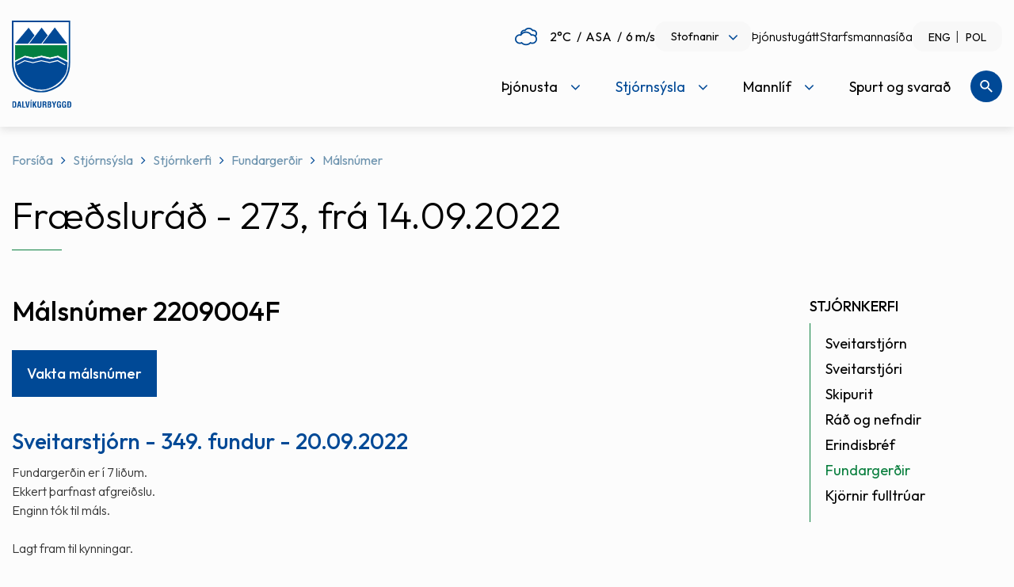

--- FILE ---
content_type: text/html; charset=UTF-8
request_url: https://www.dalvikurbyggd.is/is/stjornsysla/stjornkerfi/fundargerdir/malsnumer/2209004F
body_size: 12885
content:
<!DOCTYPE html>
<!--
		Stefna ehf. - Moya Vefumsjónarkerfi
		- - - - - - - - - - - - - - - - - -
		http://www.moya.is
		Moya - útgáfa 1.16.2		- - - - - - - - - - - - - - - - - -
-->
<html xmlns="http://www.w3.org/1999/xhtml" lang="is">
<head>
	<meta http-equiv="X-UA-Compatible" content="IE=edge">
	<meta name="viewport" content="width=device-width, initial-scale=1.0, maximum-scale=5.0">
		<meta charset="UTF-8">
	<meta name="author" content="Dalvíkurbyggð" >
	<meta name="generator" content="Moya 1.16.2" >
		<meta property="og:title" content="M&aacute;lsn&uacute;mer 2209004F">
	<meta property="og:image" content="https://www.dalvikurbyggd.is/static/themes/2016/images/og.png?v=1769606791">
	<meta property="og:url" content="https://www.dalvikurbyggd.is/is/stjornsysla/stjornkerfi/fundargerdir/malsnumer/2209004F">
	<meta property="og:site_name" content="Dalv&iacute;kurbygg&eth;">
	<meta property="og:image:width" content="200">
	<meta property="og:image:height" content="200">
	<meta property="og:locale" content="is_IS">
	<meta property="og:type" content="article">

		<title>Málsnúmer 2209004F | Dalvíkurbyggð</title>		<link rel="preconnect" href="https://fonts.googleapis.com">
	<link rel="preconnect" href="https://fonts.gstatic.com" crossorigin>
	<link href="https://fonts.googleapis.com/css2?family=Outfit:wght@300;400;500&display=swap" rel="stylesheet">

		<link href="/is/feed" rel="alternate" type="application/rss+xml" title="RSS - Fréttir" >
	<link href="/_w/tinymce/ui.css?v=1769606791" media="screen" rel="stylesheet" type="text/css" >
	<link href="/_w/elrte/elfinder/css/elfinder.css?v=1769606791" media="screen" rel="stylesheet" type="text/css" >
	<link href="/favicon.ico" rel="icon" type="image/x-icon" >
	<link href="/favicon.ico" rel="shortcut icon" type="image/x-icon" >
	<link href="/static/local/readspeaker/css/readspeaker.css?v=1769606791" media="screen" rel="stylesheet" type="text/css" >
	<link href="/static/themes/2016/theme.css?v=1769606791" media="all" rel="stylesheet" type="text/css" >
		
</head>
<body  class="one rspage" data-static-version="1769606791">
<a href="#main" id="skipToMain">Fara í aðalefni</a>
<a id="siteTop" class="hide">&nbsp;</a>

<div id="fb-root"></div>
<script>(function (d, s, id) {
		var js, fjs = d.getElementsByTagName(s)[0];
		if (d.getElementById(id)) return;
		js = d.createElement(s);
		js.id = id;
		js.src = "//connect.facebook.net/is_IS/sdk.js#xfbml=1&version=v2.0";
		fjs.parentNode.insertBefore(js, fjs);
	}(document, 'script', 'facebook-jssdk'));
</script>

<div id="page">
	<div id="pageContainer">
		<div id="header">
			<a href="#contentContainer" id="skipToMain" class="sr-only sr-only-focusable">
				Fara í aðalefni			</a>
						<div class="contentWrap">
				<div class="mobileBar">
					<div class="logo">
						<a href="/is">
							<img src="/static/themes/2016/images/logo.svg" alt="Dalvíkurbyggð">
						</a>
					</div>
					<div id="mainmenu">
						<ul class="menu mmLevel1 " id="mmm-5"><li class="ele-thjonusta si level1 children first ord-1"><a href="/is/thjonusta"><span>&THORN;j&oacute;nusta</span></a><ul class="menu mmLevel2 " id="mmm-7"><li class="ele-myndasafn si level2 first ord-1"><a href="/is/thjonusta/myndasafn"><span>Myndasafn</span></a></li><li class="ele-fjolskyldan si level2 children ord-2"><a href="#"><span>Fj&ouml;lskyldan</span></a><ul class="menu mmLevel3 " id="mmm-14"><li class="ele-born-og-unglingar si level3 children first ord-1"><a href="/is/thjonusta/fjolskyldan/born-og-unglingar"><span>B&ouml;rn og unglingar</span></a><ul class="menu mmLevel4 " id="mmm-122"><li class="ele-barnavernd si level4 children first ord-1"><a href="/is/thjonusta/fjolskyldan/born-og-unglingar/barnavernd"><span>Barnavernd</span></a><ul class="menu mmLevel5 " id="mmm-205"><li class="ele-tilkynningar-til-barnaverndar si level5 first ord-1"><a href="/is/thjonusta/fjolskyldan/born-og-unglingar/barnavernd/tilkynningar-til-barnaverndar"><span>Tilkynningar til barnaverndar</span></a></li><li class="ele-barnavernd-fyrir-born si level5 last ord-2"><a href="/is/thjonusta/fjolskyldan/born-og-unglingar/barnavernd/barnavernd-fyrir-born"><span>Barnavernd fyrir b&ouml;rn</span></a></li></ul></li><li class="ele-utivistarreglur si level4 last ord-2"><a href="/is/thjonusta/fjolskyldan/born-og-unglingar/utivistarreglur" target="_blank"><span>&Uacute;tivistarreglur</span></a></li></ul></li><li class="ele-fullordnir si level3 children ord-2"><a href="/is/thjonusta/fjolskyldan/fullordnir"><span>Fullor&eth;nir</span></a><ul class="menu mmLevel4 " id="mmm-123"><li class="ele-fjarhagsadstod si level4 first ord-1"><a href="/is/thjonusta/fjolskyldan/fullordnir/fjarhagsadstod"><span>Fj&aacute;rhagsa&eth;sto&eth;</span></a></li><li class="ele-felagsleg-radgjof si level4 ord-2"><a href="/is/thjonusta/fjolskyldan/fullordnir/felagsleg-radgjof"><span>F&eacute;lagsleg r&aacute;&eth;gj&ouml;f</span></a></li><li class="ele-mannrettindastefna-dalvikurbyggdar si level4 last ord-3"><a href="/static/files/Adalvefur/Stefnur/080916-mannrettindastefna.pdf" target="_blank"><span>Mannr&eacute;ttindastefna Dalv&iacute;kurbygg&eth;ar</span></a></li></ul></li><li class="ele-forvarnir si level3 children ord-3"><a href="/is/thjonusta/fjolskyldan/forvarnir"><span>Forvarnir</span></a><ul class="menu mmLevel4 " id="mmm-127"><li class="ele-forvarnarstefna si level4 first last ord-1"><a href="/is/thjonusta/fjolskyldan/forvarnir/forvarnarstefna"><span>Forvarnarstefna</span></a></li></ul></li><li class="ele-aldradir si level3 children ord-4"><a href="/is/thjonusta/fjolskyldan/aldradir"><span>Aldra&eth;ir</span></a><ul class="menu mmLevel4 " id="mmm-124"><li class="ele-heimathjonusta si level4 first ord-1"><a href="/is/thjonusta/fjolskyldan/aldradir/heimathjonusta"><span>Heima&thorn;j&oacute;nusta</span></a></li><li class="ele-dalbaer si level4 ord-2"><a href="/is/thjonusta/fjolskyldan/aldradir/dalbaer"><span>Dalb&aelig;r</span></a></li><li class="ele-felagsstarf-fyrir-60-ara-og-eldri si level4 ord-3"><a href="/is/thjonusta/fjolskyldan/aldradir/felagsstarf-fyrir-60-ara-og-eldri"><span>F&eacute;lagsstarf fyrir 60 &aacute;ra og eldri</span></a></li><li class="ele-heimsending-a-mat si level4 ord-4"><a href="/is/thjonusta/fjolskyldan/aldradir/heimsending-a-mat"><span>Heimsending &aacute; mat</span></a></li><li class="ele-oldungarad si level4 ord-5"><a href="/is/thjonusta/fjolskyldan/aldradir/oldungarad" target="_blank"><span>&Ouml;ldungar&aacute;&eth;</span></a></li><li class="ele-gott-ad-eldast si level4 last ord-6"><a href="/is/thjonusta/fjolskyldan/aldradir/gott-ad-eldast"><span>Gott a&eth; eldast</span></a></li></ul></li><li class="ele-malefni-folks-med-fotlun si level3 children ord-5"><a href="/is/thjonusta/fjolskyldan/malefni-folks-med-fotlun"><span>M&aacute;lefni f&oacute;lks me&eth; f&ouml;tlun</span></a><ul class="menu mmLevel4 " id="mmm-125"><li class="ele-atvinnumal si level4 first ord-1"><a href="/is/thjonusta/fjolskyldan/malefni-folks-med-fotlun/atvinnumal"><span>Atvinnum&aacute;l</span></a></li><li class="ele-busetumal si level4 ord-2"><a href="/is/thjonusta/fjolskyldan/malefni-folks-med-fotlun/busetumal"><span>B&uacute;setum&aacute;l</span></a></li><li class="ele-dagthjonustaidja si level4 ord-3"><a href="/is/thjonusta/fjolskyldan/malefni-folks-med-fotlun/dagthjonustaidja"><span>Dag&thorn;j&oacute;nusta/I&eth;ja</span></a></li><li class="ele-felagsleg-lidveisla si level4 ord-4"><a href="/is/thjonusta/fjolskyldan/malefni-folks-med-fotlun/felagsleg-lidveisla"><span>F&eacute;lagsleg Sto&eth;&thorn;j&oacute;nusta</span></a></li><li class="ele-heimilisthjonusta si level4 ord-5"><a href="/is/thjonusta/fjolskyldan/malefni-folks-med-fotlun/heimilisthjonusta"><span>Heimilis&thorn;j&oacute;nusta</span></a></li><li class="ele-lengd-vidvera-fatladra-grunnskolabarna si level4 ord-6"><a href="/is/thjonusta/fjolskyldan/malefni-folks-med-fotlun/lengd-vidvera-fatladra-grunnskolabarna"><span>Lengd vi&eth;vera fatla&eth;ra grunnsk&oacute;labarna</span></a></li><li class="ele-skammtimavistun si level4 last ord-7"><a href="/is/thjonusta/fjolskyldan/malefni-folks-med-fotlun/skammtimavistun"><span>Skammt&iacute;mavistun</span></a></li></ul></li><li class="ele-heimili-og-husnaedi si level3 children ord-6"><a href="/is/thjonusta/fjolskyldan/heimili-og-husnaedi"><span>Heimili og h&uacute;sn&aelig;&eth;i</span></a><ul class="menu mmLevel4 " id="mmm-126"><li class="ele-leiguhusnaedi si level4 first ord-1"><a href="/is/thjonusta/fjolskyldan/heimili-og-husnaedi/leiguhusnaedi"><span>Leiguh&uacute;sn&aelig;&eth;i</span></a></li><li class="ele-ibudir-til-solu si level4 ord-2"><a href="/is/thjonusta/fjolskyldan/heimili-og-husnaedi/ibudir-til-solu"><span>&Iacute;b&uacute;&eth;ir til s&ouml;lu</span></a></li><li class="ele-husnaedisstudningur si level4 last ord-3"><a href="/is/thjonusta/fjolskyldan/heimili-og-husnaedi/husnaedisstudningur"><span>H&uacute;sn&aelig;&eth;isstu&eth;ningur</span></a></li></ul></li><li class="ele-ertu-ad-flytja-i-dalvikurbyggd si level3 ord-7"><a href="/is/thjonusta/fjolskyldan/ertu-ad-flytja-i-dalvikurbyggd" target="_blank"><span>Ertu a&eth; flytja &iacute; Dalv&iacute;kurbygg&eth;?</span></a></li><li class="ele-rettindi-barna-af-erlendum-uppruna si level3 ord-8"><a href="/is/thjonusta/fjolskyldan/rettindi-barna-af-erlendum-uppruna"><span>R&eacute;ttindi barna af erlendum uppruna</span></a></li><li class="ele-farsaeld-barna si level3 last ord-9"><a href="/is/thjonusta/fjolskyldan/farsaeld-barna"><span>Fars&aelig;ld barna</span></a></li></ul></li><li class="ele-menntun si level2 children ord-3"><a href="/is/thjonusta/menntun"><span>Menntun</span></a><ul class="menu mmLevel3 " id="mmm-15"><li class="ele-leikskolar si level3 children first ord-1"><a href="/is/thjonusta/menntun/leikskolar"><span>Leiksk&oacute;lar</span></a><ul class="menu mmLevel4 " id="mmm-16"><li class="ele-krilakot si level4 first ord-1"><a href="http://www.dalvikurbyggd.is/krilakot" target="_blank"><span>Kr&iacute;lakot</span></a></li><li class="ele-kotlukot si level4 last ord-2"><a href="http://www.dalvikurbyggd.is/arskogarskoli" target="_blank"><span>K&ouml;tlukot</span></a></li></ul></li><li class="ele-grunnskolar si level3 children ord-2"><a href="/is/thjonusta/menntun/grunnskolar"><span>Grunnsk&oacute;lar</span></a><ul class="menu mmLevel4 " id="mmm-22"><li class="ele-arskogarskoli si level4 first ord-1"><a href="http://www.dalvikurbyggd.is/arskogarskoli" target="_blank"><span>&Aacute;rsk&oacute;garsk&oacute;li</span></a></li><li class="ele-dalvikurskoli si level4 last ord-2"><a href="http://www.dalvikurbyggd.is/dalvikurskoli" target="_blank"><span>Dalv&iacute;kursk&oacute;li</span></a></li></ul></li><li class="ele-tonlistarskoli si level3 ord-3"><a href="/is/thjonusta/menntun/tonlistarskoli"><span>T&oacute;nlistarsk&oacute;li</span></a></li><li class="ele-fristund si level3 ord-4"><a href="/is/thjonusta/menntun/fristund"><span>Sk&oacute;lavistun</span></a></li><li class="ele-vinnuskoli si level3 ord-5"><a href="/is/thjonusta/menntun/vinnuskoli"><span>Vinnusk&oacute;li</span></a></li><li class="ele-innritun si level3 ord-6"><a href="/is/thjonusta/menntun/innritun"><span>Innritun</span></a></li><li class="ele-simey si level3 last ord-7"><a href="/is/thjonusta/menntun/simey"><span>S&Iacute;MEY</span></a></li></ul></li><li class="ele-hafnir si level2 children ord-4"><a href="/is/thjonusta/hafnir"><span>Hafnir</span></a><ul class="menu mmLevel3 " id="mmm-284"><li class="ele-dalvikurhofn si level3 first ord-1"><a href="/is/thjonusta/hafnir/dalvikurhofn"><span>Dalv&iacute;kurh&ouml;fn</span></a></li><li class="ele-arskogssandshofn si level3 ord-2"><a href="/is/thjonusta/hafnir/arskogssandshofn"><span>&Aacute;rsk&oacute;gssandsh&ouml;fn</span></a></li><li class="ele-hauganeshofn si level3 ord-3"><a href="/is/thjonusta/hafnir/hauganeshofn"><span>Hauganesh&ouml;fn</span></a></li><li class="ele-flodatoflur si level3 ord-4"><a href="/is/thjonusta/hafnir/flodatoflur"><span>Fl&oacute;&eth;at&ouml;flur</span></a></li><li class="ele-umhverfisstefna si level3 ord-5"><a href="/static/files/Adalvefur/Stefnur/umhverfisstefna-hsd.pdf" target="_blank"><span>Umhverfisstefna</span></a></li><li class="ele-thjonusta-vid-skip si level3 ord-6"><a href="/is/thjonusta/hafnir/thjonusta-vid-skip"><span>&THORN;j&oacute;nusta vi&eth; skip</span></a></li><li class="ele-almenn-thjonusta si level3 ord-7"><a href="/is/thjonusta/hafnir/almenn-thjonusta"><span>Almenn &thorn;j&oacute;nusta</span></a></li><li class="ele-flutningar si level3 ord-8"><a href="/is/thjonusta/hafnir/flutningar"><span>Flutningar</span></a></li><li class="ele-myndavelar-a-hafnarsvaedi-dalvikurhafnar si level3 last ord-9"><a href="/is/thjonusta/hafnir/myndavelar-a-hafnarsvaedi-dalvikurhafnar"><span>Myndav&eacute;lar &aacute; hafnarsv&aelig;&eth;i Dalv&iacute;kurhafnar</span></a></li></ul></li><li class="ele-ithrottir-og-tomstundarstarf si level2 children ord-5"><a href="/is/thjonusta/ithrottir-og-tomstundarstarf"><span>&Iacute;&thorn;r&oacute;ttir og t&oacute;mstundarstarf</span></a><ul class="menu mmLevel3 " id="mmm-129"><li class="ele-heilsueflandi-dalvikurbyggd si level3 children first ord-1"><a href="/is/thjonusta/ithrottir-og-tomstundarstarf/heilsueflandi-dalvikurbyggd" target="_blank"><span>Heilsueflandi Dalv&iacute;kurbygg&eth;</span></a><ul class="menu mmLevel4 " id="mmm-137"><li class="ele-af-hverju-heilsueflandi-samfelag si level4 first ord-1"><a href="/is/thjonusta/ithrottir-og-tomstundarstarf/heilsueflandi-dalvikurbyggd/af-hverju-heilsueflandi-samfelag" target="_blank"><span>Af hverju heilsueflandi samf&eacute;lag?</span></a></li><li class="ele-bordum-okkur-til-betri-heilsu si level4 ord-2"><a href="/is/thjonusta/ithrottir-og-tomstundarstarf/heilsueflandi-dalvikurbyggd/bordum-okkur-til-betri-heilsu" target="_blank"><span>Bor&eth;um okkur til betri heilsu</span></a></li><li class="ele-nyjar-opinberar-radleggingar si level4 ord-3"><a href="/is/thjonusta/ithrottir-og-tomstundarstarf/heilsueflandi-dalvikurbyggd/nyjar-opinberar-radleggingar"><span>N&yacute;jar opinberar r&aacute;&eth;leggingar</span></a></li><li class="ele-verkefnid-um-heilsueflandi-samfelag-formlega-hafid si level4 last ord-4"><a href="/is/thjonusta/ithrottir-og-tomstundarstarf/heilsueflandi-dalvikurbyggd/verkefnid-um-heilsueflandi-samfelag-formlega-hafid" target="_blank"><span>Verkefni&eth; um Heilsueflandi samf&eacute;lag formlega hafi&eth;</span></a></li></ul></li><li class="ele-ithrottamannvirki si level3 children ord-2"><a href="/is/thjonusta/ithrottir-og-tomstundarstarf/ithrottamannvirki"><span>&Iacute;&thorn;r&oacute;ttamannvirki</span></a><ul class="menu mmLevel4 " id="mmm-138"><li class="ele-ithrottamidstod si level4 children first ord-1"><a href="/is/thjonusta/ithrottir-og-tomstundarstarf/ithrottamannvirki/ithrottamidstod" target="_blank"><span>&Iacute;&thorn;r&oacute;ttami&eth;st&ouml;&eth; - Sundlaug Dalv&iacute;kur</span></a><ul class="menu mmLevel5 " id="mmm-250"><li class="ele-reglur-i-threksal si level5 first last ord-1"><a href="/is/thjonusta/ithrottir-og-tomstundarstarf/ithrottamannvirki/ithrottamidstod/reglur-i-threksal" target="_blank"><span>Reglur &iacute; &thorn;reksal</span></a></li></ul></li><li class="ele-arskogur si level4 ord-2"><a href="/is/thjonusta/ithrottir-og-tomstundarstarf/ithrottamannvirki/arskogur" target="_blank"><span>&Aacute;rsk&oacute;gur</span></a></li><li class="ele-rimar si level4 ord-3"><a href="/is/thjonusta/ithrottir-og-tomstundarstarf/ithrottamannvirki/rimar" target="_blank"><span>Rimar</span></a></li><li class="ele-sundskali-svarfdaela si level4 last ord-4"><a href="/is/thjonusta/ithrottir-og-tomstundarstarf/ithrottamannvirki/sundskali-svarfdaela" target="_blank"><span>Sundsk&aacute;li Svarfd&aelig;la</span></a></li></ul></li><li class="ele-felagsmidstodin-dallas si level3 ord-3"><a href="/is/thjonusta/ithrottir-og-tomstundarstarf/felagsmidstodin-dallas"><span>F&eacute;lagsmi&eth;st&ouml;&eth;in Dallas</span></a></li><li class="ele-sumarstarf-fyrir-born-og-unglinga si level3 ord-4"><a href="/is/thjonusta/ithrottir-og-tomstundarstarf/sumarstarf-fyrir-born-og-unglinga"><span>Sumarstarf fyrir b&ouml;rn og unglinga</span></a></li><li class="ele-ithrotta-og-tomstundastarf si level3 children ord-5"><a href="/is/thjonusta/ithrottir-og-tomstundarstarf/ithrotta-og-tomstundastarf"><span>&Iacute;&thorn;r&oacute;tta- og t&oacute;mstundastarf</span></a><ul class="menu mmLevel4 " id="mmm-813"><li class="ele-sportabler si level4 first ord-1"><a href="/is/thjonusta/ithrottir-og-tomstundarstarf/ithrotta-og-tomstundastarf/sportabler"><span>Sportabler</span></a></li><li class="ele-ithrotta-og-tomstundafelog si level4 last ord-2"><a href="/is/thjonusta/ithrottir-og-tomstundarstarf/ithrotta-og-tomstundastarf/ithrotta-og-tomstundafelog"><span>&Iacute;&thorn;r&oacute;tta- og t&oacute;mstundaf&eacute;l&ouml;g</span></a></li></ul></li><li class="ele-ithrottamadur-arsins-i-dalvikurbyggd si level3 last ord-6"><a href="/is/thjonusta/ithrottir-og-tomstundarstarf/ithrottamadur-arsins-i-dalvikurbyggd"><span>&Iacute;&thorn;r&oacute;ttama&eth;ur &aacute;rsins &iacute; Dalv&iacute;kurbygg&eth;</span></a></li></ul></li><li class="ele-endurvinnsla si level2 children ord-6"><a href="/is/thjonusta/endurvinnsla"><span>Endurvinnsla</span></a><ul class="menu mmLevel3 " id="mmm-131"><li class="ele-sorphirdudagatal si level3 first ord-1"><a href="/is/thjonusta/endurvinnsla/sorphirdudagatal"><span>Sorphir&eth;a</span></a></li><li class="ele-endurvinnslustod si level3 ord-2"><a href="/is/thjonusta/endurvinnsla/endurvinnslustod"><span>Endurvinnslust&ouml;&eth;</span></a></li><li class="ele-leidbeiningar-um-lifraena-sofnun si level3 ord-3"><a href="/static/files/Adalvefur/Annad/lifr-sofnun-dalvik.pdf" target="_blank"><span>Lei&eth;beiningar um l&iacute;fr&aelig;na s&ouml;fnun</span></a></li><li class="ele-leideiningar-um-flokkun-og-sorphirdu si level3 ord-4"><a href="https://www.terra.is/is/fyrirtaeki/flokkunarleidbeiningar" target="_blank"><span>Lei&eth;beiningar um flokkun og sorphir&eth;u</span></a></li><li class="ele-forgun-dyrahraeja si level3 ord-5"><a href="/is/thjonusta/endurvinnsla/forgun-dyrahraeja"><span>F&ouml;rgun d&yacute;rahr&aelig;ja</span></a></li><li class="ele-sorphirda-fyrir-fristundahus si level3 ord-6"><a href="/is/thjonusta/endurvinnsla/sorphirda-fyrir-fristundahus"><span>Sorphir&eth;a fyrir fr&iacute;stundah&uacute;s</span></a></li><li class="ele-svaedisaaetlun-urgangsmala-a-nordurlandi-nordurlandi-2023-2026 si level3 children last ord-7"><a href="/is/thjonusta/endurvinnsla/svaedisaaetlun-urgangsmala-a-nordurlandi-nordurlandi-2023-2026"><span>Sv&aelig;&eth;is&aacute;&aelig;tlun &uacute;rgangsm&aacute;la &aacute; nor&eth;urlandi Nor&eth;urlandi 2023-2026</span></a><ul class="menu mmLevel4 " id="mmm-858"><li class="ele-svaedisaaetlun-urgangsmala-fyrir-nordurland-2023-2036 si level4 first last ord-1"><a href="/is/thjonusta/endurvinnsla/svaedisaaetlun-urgangsmala-a-nordurlandi-nordurlandi-2023-2026/svaedisaaetlun-urgangsmala-fyrir-nordurland-2023-2036"><span>Sv&aelig;&eth;is&aacute;&aelig;tlun &uacute;rgangsm&aacute;la fyrir Nor&eth;urland 2023-2036</span></a></li></ul></li></ul></li><li class="ele-umhverfi si level2 children ord-7"><a href="/is/thjonusta/umhverfi"><span>Umhverfi</span></a><ul class="menu mmLevel3 " id="mmm-132"><li class="ele-umhverfisstjori si level3 first ord-1"><a href="/is/thjonusta/umhverfi/umhverfisstjori"><span>Deildarstj&oacute;ri Eigna- og framkv&aelig;mdadeildar</span></a></li><li class="ele-utivistarsvaedi si level3 ord-2"><a href="/is/thjonusta/umhverfi/utivistarsvaedi"><span>Umhverfi &amp; &uacute;tivist</span></a></li><li class="ele-fridland-svarfdaela si level3 ord-3"><a href="https://www.dalvikurbyggd.is/is/mannlif/fridland-svarfdaela" target="_blank"><span>Fri&eth;land Svarfd&aelig;la</span></a></li><li class="ele-folkvangur si level3 ord-4"><a href="/is/thjonusta/umhverfi/folkvangur"><span>F&oacute;lkvangur</span></a></li><li class="ele-snjomokstur si level3 ord-5"><a href="https://www.dalvikurbyggd.is/static/files/Adalvefur/skipulagsmal/snjomokstursreglur-2024.pdf" target="_blank"><span>Snj&oacute;mokstur</span></a></li><li class="ele-visit-dalvikurbyggd si level3 children ord-6"><a href="/is/thjonusta/umhverfi/visit-dalvikurbyggd" target="_blank"><span>Visit Dalv&iacute;kurbygg&eth;</span></a><ul class="menu mmLevel4 " id="mmm-860"><li class="ele-outdoor-activities si level4 first last ord-1"><a href="/is/thjonusta/umhverfi/visit-dalvikurbyggd/outdoor-activities"><span>Outdoor Activities</span></a></li></ul></li><li class="ele-samthykkt-um-refa-og-minkaveidi-i-dalvikurbyggd si level3 ord-7"><a href="/is/thjonusta/umhverfi/samthykkt-um-refa-og-minkaveidi-i-dalvikurbyggd" target="_blank"><span>Sam&thorn;ykkt um refa- og minkavei&eth;i &iacute; Dalv&iacute;kurbygg&eth;</span></a></li><li class="ele-framkvaemdafrettir-og-utbod si level3 last ord-8"><a href="/is/thjonusta/umhverfi/framkvaemdafrettir-og-utbod"><span>Framkv&aelig;mdaaugl&yacute;singar</span></a></li></ul></li><li class="ele-skipulags-og-byggingarmal si level2 children ord-8"><a href="/is/thjonusta/skipulags-og-byggingarmal"><span>Skipulags- og byggingarm&aacute;l</span></a><ul class="menu mmLevel3 " id="mmm-134"><li class="ele-skipulagssja-skipulagsstofnunar si level3 first ord-1"><a href="http://www.skipulag.is/skipulagsstofnun/skipulagsvefsja" target="_blank"><span>Skipulagssj&aacute; Skipulagsstofnunar</span></a></li><li class="ele-kortasjateikningar si level3 ord-2"><a href="http://www.map.is/dalvik/" target="_blank"><span>Kortasj&aacute;/teikningar</span></a></li><li class="ele-svaedisskipulag-eyjafjardar si level3 ord-3"><a href="/is/thjonusta/skipulags-og-byggingarmal/svaedisskipulag-eyjafjardar"><span>Sv&aelig;&eth;isskipulag Eyjafjar&eth;ar</span></a></li><li class="ele-adalskipulag-dalvikurbyggdar si level3 ord-4"><a href="/is/thjonusta/skipulags-og-byggingarmal/adalskipulag-dalvikurbyggdar"><span>A&eth;alskipulag Dalv&iacute;kurbygg&eth;ar</span></a></li><li class="ele-deiliskipulag si level3 ord-5"><a href="/is/thjonusta/skipulags-og-byggingarmal/deiliskipulag"><span>Deiliskipulag</span></a></li><li class="ele-skipulag-i-kynningu si level3 ord-6"><a href="https://www.dalvikurbyggd.is/is/skipulagsmal" target="_blank"><span>Skipulagsm&aacute;l</span></a></li><li class="ele-lausar si level3 children ord-7"><a href="/is/thjonusta/skipulags-og-byggingarmal/lausar"><span>Lausar l&oacute;&eth;ir</span></a><ul class="menu mmLevel4 " id="mmm-204"><li class="ele-ibudalodir si level4 first ord-1"><a href="/is/thjonusta/skipulags-og-byggingarmal/lausar/ibudalodir"><span>&Iacute;b&uacute;&eth;al&oacute;&eth;ir</span></a></li><li class="ele-sumarhusalodir si level4 last ord-2"><a href="/is/thjonusta/skipulags-og-byggingarmal/lausar/sumarhusalodir"><span>Sumarh&uacute;sal&oacute;&eth;ir</span></a></li></ul></li><li class="ele-fasteignaskraning si level3 ord-8"><a href="https://www.skra.is/thjonusta/fasteignir/skraning-fasteigna/" target="_blank"><span>Fasteignaskr&aacute;ning</span></a></li><li class="ele-husaskraning si level3 ord-9"><a href="https://www.dalvikurbyggd.is/hvoll/um-byggdasafnid/husaskraning" target="_blank"><span>H&uacute;saskr&aacute;ning</span></a></li><li class="ele-byggingarfulltrui si level3 last ord-10"><a href="/is/thjonusta/skipulags-og-byggingarmal/byggingarfulltrui"><span>Byggingarfulltr&uacute;i</span></a></li></ul></li><li class="ele-dyrahald-i-dalvikurbyggd si level2 children ord-9"><a href="/is/thjonusta/dyrahald-i-dalvikurbyggd"><span>D&yacute;rahald &iacute; Dalv&iacute;kurbygg&eth;.</span></a><ul class="menu mmLevel3 " id="mmm-135"><li class="ele-hundahald si level3 first ord-1"><a href="/is/thjonusta/dyrahald-i-dalvikurbyggd/hundahald" target="_blank"><span>G&aelig;lud&yacute;rahald &iacute; Dalv&iacute;kurbygg&eth;</span></a></li><li class="ele-listi-yfir-skrada-hunda-og-ketti si level3 ord-2"><a href="/is/thjonusta/dyrahald-i-dalvikurbyggd/listi-yfir-skrada-hunda-og-ketti"><span>Listi yfir skr&aacute;&eth;a hunda og ketti</span></a></li><li class="ele-bufjarleyfi si level3 ord-3"><a href="/is/thjonusta/dyrahald-i-dalvikurbyggd/bufjarleyfi"><span>B&uacute;fj&aacute;rleyfi</span></a></li><li class="ele-svaedi-fyrir-lausagongu-hunda si level3 last ord-4"><a href="/static/files/Adalvefur/Annad/hundasvaedi-2011.pdf" target="_blank"><span>Sv&aelig;&eth;i fyrir lausag&ouml;ngu hunda</span></a></li></ul></li><li class="ele-veitur-og-hafnir si level2 children last ord-10"><a href="/is/thjonusta/veitur-og-hafnir"><span>Veitur og hafnir</span></a><ul class="menu mmLevel3 " id="mmm-136"><li class="ele-vaktsimi-veitna si level3 first ord-1"><a href="/is/thjonusta/veitur-og-hafnir/vaktsimi-veitna"><span>Vakts&iacute;mi veitna</span></a></li><li class="ele-vaktsimi-hafna si level3 ord-2"><a href="/is/thjonusta/veitur-og-hafnir/vaktsimi-hafna"><span>Vakts&iacute;mi hafna</span></a></li><li class="ele-ahaldahus si level3 ord-3"><a href="/is/thjonusta/veitur-og-hafnir/ahaldahus"><span>&Aacute;haldah&uacute;s</span></a></li><li class="ele-hitaveita si level3 children last ord-4"><a href="/is/thjonusta/veitur-og-hafnir/hitaveita"><span>Hitaveita</span></a><ul class="menu mmLevel4 " id="mmm-230"><li class="ele-alestur si level4 first ord-1"><a href="/is/thjonusta/veitur-og-hafnir/hitaveita/alestur"><span>&Aacute;lestur</span></a></li><li class="ele-orkumaelir-lysing-a-alestrargluggum si level4 last ord-2"><a href="/static/files/Adalvefur/Annad/skyringar-a-alestrargluggum.doc.pdf" target="_blank"><span>Orkum&aelig;lir: l&yacute;sing &aacute; &aacute;lestrargluggum</span></a></li></ul></li></ul></li></ul></li><li class="ele-stjornsysla si level1 selectedLevel1 children ord-2"><a href="/is/stjornsysla"><span>Stj&oacute;rns&yacute;sla</span></a><ul class="menu mmLevel2 " id="mmm-8"><li class="ele-stjornkerfi si level2 selectedLevel2 children first ord-1"><a href="/is/stjornsysla/stjornkerfi"><span>Stj&oacute;rnkerfi</span></a><ul class="menu mmLevel3 " id="mmm-18"><li class="ele-sveitarstjorn si level3 first ord-1"><a href="/is/stjornsysla/stjornkerfi/sveitarstjorn"><span>Sveitarstj&oacute;rn</span></a></li><li class="ele-sveitarstjori si level3 ord-2"><a href="/is/stjornsysla/stjornkerfi/sveitarstjori"><span>Sveitarstj&oacute;ri</span></a></li><li class="ele-skipurit si level3 children ord-3"><a href="/is/stjornsysla/stjornkerfi/skipurit"><span>Skipurit</span></a><ul class="menu mmLevel4 " id="mmm-144"><li class="ele-skipurit-felagsmalasvids si level4 first ord-1"><a href="/is/stjornsysla/stjornkerfi/skipurit/skipurit-felagsmalasvids"><span>Skipurit f&eacute;lagsm&aacute;lasvi&eth;s</span></a></li><li class="ele-skipurit-fjarmala-og-stjornsyslusvids si level4 ord-2"><a href="/is/stjornsysla/stjornkerfi/skipurit/skipurit-fjarmala-og-stjornsyslusvids"><span>Skipurit fj&aacute;rm&aacute;la- og stj&oacute;rns&yacute;slusvi&eth;s</span></a></li><li class="ele-skipurit-fraedslu-og-menningarsvids si level4 ord-3"><a href="/is/stjornsysla/stjornkerfi/skipurit/skipurit-fraedslu-og-menningarsvids"><span>Skipurit fr&aelig;&eth;slu- og menningarsvi&eth;s</span></a></li><li class="ele-skipurit-framkvaemdasvids si level4 last ord-4"><a href="/is/stjornsysla/stjornkerfi/skipurit/skipurit-framkvaemdasvids"><span>Skipurit framkv&aelig;mdasvi&eth;s</span></a></li></ul></li><li class="ele-rad-og-nefndir si level3 children ord-4"><a href="/is/stjornsysla/stjornkerfi/rad-og-nefndir"><span>R&aacute;&eth; og nefndir</span></a><ul class="menu mmLevel4 " id="mmm-145"><li class="ele-byggdarad si level4 first ord-1"><a href="/is/stjornsysla/stjornkerfi/rad-og-nefndir/byggdarad"><span>Bygg&eth;ar&aacute;&eth;</span></a></li><li class="ele-fraedslurad si level4 ord-2"><a href="/is/stjornsysla/stjornkerfi/rad-og-nefndir/fraedslurad"><span>Fr&aelig;&eth;slur&aacute;&eth;</span></a></li><li class="ele-ithrotta-og-aeskulydsrad si level4 ord-3"><a href="/is/stjornsysla/stjornkerfi/rad-og-nefndir/ithrotta-og-aeskulydsrad"><span>&Iacute;&thorn;r&oacute;tta- og &aelig;skul&yacute;&eth;sr&aacute;&eth;</span></a></li><li class="ele-umhverfisrad si level4 ord-4"><a href="/is/stjornsysla/stjornkerfi/rad-og-nefndir/umhverfisrad"><span>Umhverfis- og dreifb&yacute;lisr&aacute;&eth;</span></a></li><li class="ele-veitu-og-hafnarad si level4 ord-5"><a href="/is/stjornsysla/stjornkerfi/rad-og-nefndir/veitu-og-hafnarad"><span>Veitu- og hafnar&aacute;&eth;</span></a></li><li class="ele-felagsmalarad si level4 ord-6"><a href="/is/stjornsysla/stjornkerfi/rad-og-nefndir/felagsmalarad"><span>F&eacute;lagsm&aacute;lar&aacute;&eth;</span></a></li><li class="ele-ungmennarad si level4 ord-7"><a href="/is/stjornsysla/stjornkerfi/rad-og-nefndir/ungmennarad"><span>Ungmennar&aacute;&eth;</span></a></li><li class="ele-adrar-nefndir si level4 children ord-8"><a href="/is/stjornsysla/stjornkerfi/rad-og-nefndir/adrar-nefndir"><span>A&eth;rar nefndir</span></a><ul class="menu mmLevel5 " id="mmm-163"><li class="ele-stjorn-menningarfelagsins-bergs-ses si level5 first ord-1"><a href="/is/stjornsysla/stjornkerfi/rad-og-nefndir/adrar-nefndir/stjorn-menningarfelagsins-bergs-ses"><span>Stj&oacute;rn Menningarf&eacute;lagsins Bergs ses</span></a></li><li class="ele-landsthing-sambands-islenskra-sveitarfelaga si level5 ord-2"><a href="/is/stjornsysla/stjornkerfi/rad-og-nefndir/adrar-nefndir/landsthing-sambands-islenskra-sveitarfelaga"><span>Lands&thorn;ing Sambands &iacute;slenskra sveitarf&eacute;laga</span></a></li><li class="ele-tonlistarskolinn-a-trollaskaga-tat si level5 ord-3"><a href="/is/stjornsysla/stjornkerfi/rad-og-nefndir/adrar-nefndir/tonlistarskolinn-a-trollaskaga-tat"><span>T&oacute;nlistarsk&oacute;linn &aacute; Tr&ouml;llaskaga T&Aacute;T</span></a></li><li class="ele-adalfundur-ssne si level5 last ord-4"><a href="/is/stjornsysla/stjornkerfi/rad-og-nefndir/adrar-nefndir/adalfundur-ssne"><span>A&eth;alfundur SSNE</span></a></li></ul></li><li class="ele-fulltruarad-leiguibuda-dalvikurbyggdar-hses si level4 ord-9"><a href="/is/stjornsysla/stjornkerfi/rad-og-nefndir/fulltruarad-leiguibuda-dalvikurbyggdar-hses"><span>Fulltr&uacute;ar&aacute;&eth; Leigu&iacute;b&uacute;&eth;a Dalv&iacute;kurbygg&eth;ar hses.</span></a></li><li class="ele-menningarrad-1 si level4 ord-10"><a href="/is/stjornsysla/stjornkerfi/rad-og-nefndir/menningarrad-1"><span>Menningarr&aacute;&eth;</span></a></li><li class="ele-skipulagsrad si level4 ord-11"><a href="/is/stjornsysla/stjornkerfi/rad-og-nefndir/skipulagsrad"><span>Skipulagsr&aacute;&eth;</span></a></li><li class="ele-oldungarad si level4 last ord-12"><a href="/is/stjornsysla/stjornkerfi/rad-og-nefndir/oldungarad"><span>&Ouml;ldungar&aacute;&eth;</span></a></li></ul></li><li class="ele-erindisbref si level3 ord-5"><a href="/is/stjornsysla/stjornkerfi/erindisbref"><span>Erindisbr&eacute;f</span></a></li><li class="ele-fundargerdir si level3 selectedLevel3 ord-6"><a href="/is/stjornsysla/stjornkerfi/fundargerdir"><span>Fundarger&eth;ir</span></a></li><li class="ele-kjornir-fulltruar si level3 last ord-7"><a href="/is/stjornsysla/stjornkerfi/kjornir-fulltruar"><span>Kj&ouml;rnir fulltr&uacute;ar</span></a></li></ul></li><li class="ele-svid si level2 children ord-2"><a href="/is/stjornsysla/svid"><span>Svi&eth;</span></a><ul class="menu mmLevel3 " id="mmm-19"><li class="ele-fraedslu-og-menningarsvid si level3 children first ord-1"><a href="/is/stjornsysla/svid/fraedslu-og-menningarsvid"><span>Fr&aelig;&eth;slu- og menningarsvi&eth;</span></a><ul class="menu mmLevel4 " id="mmm-167"><li class="ele-menningar-og-vidurkenningarsjodur si level4 first ord-1"><a href="/is/stjornsysla/svid/fraedslu-og-menningarsvid/menningar-og-vidurkenningarsjodur" target="_blank"><span>Menningar- og vi&eth;urkenningarsj&oacute;&eth;ur</span></a></li><li class="ele-afreks-og-styrktarsjodur si level4 ord-2"><a href="/is/stjornsysla/svid/fraedslu-og-menningarsvid/afreks-og-styrktarsjodur" target="_blank"><span>Afreks- og styrktarsj&oacute;&eth;ur</span></a></li><li class="ele-ithrottamadur-dalvikurbyggdar si level4 ord-3"><a href="/is/stjornsysla/svid/fraedslu-og-menningarsvid/ithrottamadur-dalvikurbyggdar" target="_blank"><span>&Iacute;&thorn;r&oacute;ttama&eth;ur Dalv&iacute;kurbygg&eth;ar</span></a></li><li class="ele-stefnur-i-skolamalum si level4 ord-4"><a href="/is/stjornsysla/svid/fraedslu-og-menningarsvid/stefnur-i-skolamalum" target="_blank"><span>Stefnur &iacute; sk&oacute;lam&aacute;lum</span></a></li><li class="ele-ytra-mat si level4 ord-5"><a href="/static/files/Adalvefur/Annad/ytra-mat-aaetlun_loka.pdf" target="_blank"><span>Ytra mat</span></a></li><li class="ele-afallaaaetlun si level4 last ord-6"><a href="/static/files/Adalvefur/Annad/afallaaaetlun-loka-2-.pdf" target="_blank"><span>&Aacute;falla&aacute;&aelig;tlun</span></a></li></ul></li><li class="ele-framkvaemdasvid si level3 children ord-2"><a href="/is/stjornsysla/svid/framkvaemdasvid"><span>Framkv&aelig;mdasvi&eth;</span></a><ul class="menu mmLevel4 " id="mmm-178"><li class="ele-brunavarnaraaetlun si level4 first ord-1"><a href="/static/files/Adalvefur/Annad/brunavarnaaaetlun-dalvikurbyggdar-2016-2020.pdf" target="_blank"><span>Brunavarnar&aacute;&aelig;tlun</span></a></li><li class="ele-sokkvilid si level4 ord-2"><a href="/is/stjornsysla/svid/framkvaemdasvid/sokkvilid" target="_blank"><span>Sl&ouml;kkvili&eth;</span></a></li><li class="ele-vettvangsstjorn-dalvikurbyggdar si level4 last ord-3"><a href="/is/stjornsysla/svid/framkvaemdasvid/vettvangsstjorn-dalvikurbyggdar" target="_blank"><span>Vettvangsstj&oacute;rn Dalv&iacute;kurbygg&eth;ar</span></a></li></ul></li><li class="ele-fjarmala-og-stjornsyslusvid si level3 children ord-3"><a href="/is/stjornsysla/svid/fjarmala-og-stjornsyslusvid"><span>Fj&aacute;rm&aacute;la- og stj&oacute;rns&yacute;slusvi&eth;</span></a><ul class="menu mmLevel4 " id="mmm-184"><li class="ele-personuvernd si level4 children first ord-1"><a href="/is/stjornsysla/svid/fjarmala-og-stjornsyslusvid/personuvernd"><span>Pers&oacute;nuvernd</span></a><ul class="menu mmLevel5 " id="mmm-625"><li class="ele-vafrakokur si level5 first last ord-1"><a href="/is/stjornsysla/svid/fjarmala-og-stjornsyslusvid/personuvernd/vafrakokur"><span>Vafrak&ouml;kur</span></a></li></ul></li><li class="ele-reglur-um-trunad si level4 last ord-2"><a href="/is/stjornsysla/svid/fjarmala-og-stjornsyslusvid/reglur-um-trunad"><span>Reglur um tr&uacute;na&eth;</span></a></li></ul></li><li class="ele-felagsmalasvid si level3 last ord-4"><a href="/is/stjornsysla/svid/felagsmalasvid"><span>F&eacute;lagsm&aacute;lasvi&eth;</span></a></li></ul></li><li class="ele-fjarmal-og-rafraen-stjornsysla si level2 children goto ord-3"><a href="/is/stjornsysla/fjarmal-og-rafraen-stjornsysla"><span>Fj&aacute;rm&aacute;l og rafr&aelig;n stj&oacute;rns&yacute;sla</span></a><ul class="menu mmLevel3 " id="mmm-130"><li class="ele-arsreikningur si level3 first ord-1"><a href="/is/stjornsysla/fjarmal-og-rafraen-stjornsysla/arsreikningur"><span>&Aacute;rsreikningur</span></a></li><li class="ele-fjarhagsaaetlun si level3 ord-2"><a href="/is/stjornsysla/fjarmal-og-rafraen-stjornsysla/fjarhagsaaetlun"><span>Fj&aacute;rhags&aacute;&aelig;tlun</span></a></li><li class="ele-min-dalvikurbyggd si level3 ord-3"><a href="/is/stjornsysla/fjarmal-og-rafraen-stjornsysla/min-dalvikurbyggd"><span>&THORN;j&oacute;nustug&aacute;tt</span></a></li><li class="ele-gjaldskrar si level3 ord-4"><a href="/is/stjornsysla/fjarmal-og-rafraen-stjornsysla/gjaldskrar"><span>Gjaldskr&aacute;r</span></a></li><li class="ele-eydublod si level3 children ord-5"><a href="/is/stjornsysla/fjarmal-og-rafraen-stjornsysla/eydublod"><span>Ey&eth;ubl&ouml;&eth;</span></a><ul class="menu mmLevel4 " id="mmm-258"><li class="ele-abendingar-og-kvartanir-vegna-thjonustu si level4 first ord-1"><a href="/is/stjornsysla/fjarmal-og-rafraen-stjornsysla/eydublod/abendingar-og-kvartanir-vegna-thjonustu"><span>&Aacute;bendingar</span></a></li><li class="ele-alestur-hitaveitu si level4 ord-2"><a href="/is/stjornsysla/fjarmal-og-rafraen-stjornsysla/eydublod/alestur-hitaveitu"><span>&Aacute;lestur hitaveitu</span></a></li><li class="ele-beidni-um-adgang-ad-upplysinum-hja-dalvikurbyggd si level4 ord-3"><a href="/is/stjornsysla/fjarmal-og-rafraen-stjornsysla/eydublod/beidni-um-adgang-ad-upplysinum-hja-dalvikurbyggd"><span>Bei&eth;ni um a&eth;gang a&eth; uppl&yacute;sinum hj&aacute; Dalv&iacute;kurbygg&eth;</span></a></li><li class="ele-leyfi-til-bufjarhalds si level4 ord-4"><a href="/is/stjornsysla/fjarmal-og-rafraen-stjornsysla/eydublod/leyfi-til-bufjarhalds"><span>Leyfi til b&uacute;fj&aacute;rhalds</span></a></li><li class="ele-umsokn-um-starf-tilumsjonarmannspersonulegs-radgjafa si level4 ord-5"><a href="/is/stjornsysla/fjarmal-og-rafraen-stjornsysla/eydublod/umsokn-um-starf-tilumsjonarmannspersonulegs-radgjafa"><span>Ums&oacute;kn um starf tilumsj&oacute;narmanns/pers&oacute;nulegs r&aacute;&eth;gjafa</span></a></li><li class="ele-nidurgreidsla-dagmaedra si level4 ord-6"><a href="/is/stjornsysla/fjarmal-og-rafraen-stjornsysla/eydublod/nidurgreidsla-dagmaedra"><span>Ni&eth;urgrei&eth;sla dagm&aelig;&eth;ra</span></a></li><li class="ele-umsokn-um-styrk-til-greidslu-fasteignaskatts-til-felaga-og-felagasamtaka si level4 ord-7"><a href="/is/stjornsysla/fjarmal-og-rafraen-stjornsysla/eydublod/umsokn-um-styrk-til-greidslu-fasteignaskatts-til-felaga-og-felagasamtaka"><span>Ums&oacute;kn um styrk til grei&eth;slu fasteignaskatts til f&eacute;laga og f&eacute;lagasamtaka</span></a></li><li class="ele-umsokn-um-timabundna-leikskoladvol-utan-logheimilissveitarfelags si level4 ord-8"><a href="/is/stjornsysla/fjarmal-og-rafraen-stjornsysla/eydublod/umsokn-um-timabundna-leikskoladvol-utan-logheimilissveitarfelags"><span>Ums&oacute;kn um t&iacute;mabundna leiksk&oacute;ladv&ouml;l utan l&ouml;gheimilissveitarf&eacute;lags</span></a></li><li class="ele-leyfi-til-gotusolu-eda-utimarkadar si level4 ord-9"><a href="/is/stjornsysla/fjarmal-og-rafraen-stjornsysla/eydublod/leyfi-til-gotusolu-eda-utimarkadar"><span>Leyfi til g&ouml;tus&ouml;lu e&eth;a &uacute;timarka&eth;ar</span></a></li><li class="ele-byggingafulltrui-ymis-eydublod si level4 ord-10"><a href="/is/stjornsysla/fjarmal-og-rafraen-stjornsysla/eydublod/byggingafulltrui-ymis-eydublod"><span>Byggingafulltr&uacute;i-&yacute;mis ey&eth;ubl&ouml;&eth;</span></a></li><li class="ele-hvernig-gerum-vid-gott-samfelag-betra si level4 ord-11"><a href="/is/stjornsysla/fjarmal-og-rafraen-stjornsysla/eydublod/hvernig-gerum-vid-gott-samfelag-betra"><span>Hvernig gerum vi&eth; gott samf&eacute;lag betra?</span></a></li><li class="ele-hadegismatur-og-mjolkuraskrift-i-dalvikurskola si level4 ord-12"><a href="/is/stjornsysla/fjarmal-og-rafraen-stjornsysla/eydublod/hadegismatur-og-mjolkuraskrift-i-dalvikurskola"><span>H&aacute;degismatur og mj&oacute;lkur&aacute;skrift &iacute; Dalv&iacute;kursk&oacute;la</span></a></li><li class="ele-umsokn-um-ad-gerast-studningsforeldri si level4 last ord-13"><a href="/is/stjornsysla/fjarmal-og-rafraen-stjornsysla/eydublod/umsokn-um-ad-gerast-studningsforeldri"><span>Ums&oacute;kn um a&eth; gerast stu&eth;ningsforeldri</span></a></li></ul></li><li class="ele-leidbeiningar-um-sofnun-undirskrifta si level3 ord-6"><a href="/is/stjornsysla/fjarmal-og-rafraen-stjornsysla/leidbeiningar-um-sofnun-undirskrifta"><span>Lei&eth;beiningar um s&ouml;fnun undirskrifta</span></a></li><li class="ele-opid-bokhald si level3 last ord-7"><a href="https://app.powerbi.com/view?r=eyJrIjoiYjE3NGYxZDQtYmQ4Ni00ODE2LTg0ZDQtYmI0OTc1NDQwZTY5IiwidCI6IjgzMjM3NDgzLWZjMjctNDRmYS05OWNmLTdmNDk0NjgxMjViYyIsImMiOjh9"><span>Opi&eth; b&oacute;khald</span></a></li></ul></li><li class="ele-mannaudur si level2 children last ord-4"><a href="/is/stjornsysla/mannaudur"><span>Mannau&eth;ur</span></a><ul class="menu mmLevel3 " id="mmm-133"><li class="ele-starfsmenn si level3 first ord-1"><a href="/is/stjornsysla/mannaudur/starfsmenn"><span>Starfsmenn</span></a></li><li class="ele-starfsmannasida si level3 ord-2"><a href="/is/stjornsysla/mannaudur/starfsmannasida"><span>Starfsmannas&iacute;&eth;a</span></a></li><li class="ele-laus-storf si level3 ord-3"><a href="/is/stjornsysla/mannaudur/laus-storf"><span>Laus st&ouml;rf</span></a></li><li class="ele-fjaradstod si level3 ord-4"><a href="/is/stjornsysla/mannaudur/fjaradstod"><span>Fjara&eth;sto&eth;</span></a></li><li class="ele-vidtalstimar-starfsfolks si level3 last ord-5"><a href="/is/stjornsysla/mannaudur/vidtalstimar-starfsfolks" target="_blank"><span>Vi&eth;talst&iacute;mar starfsf&oacute;lks skrifstofu Dalv&iacute;kurbygg&eth;ar.</span></a></li></ul></li></ul></li><li class="ele-mannlif si level1 children ord-3"><a href="/is/mannlif"><span>Mannl&iacute;f</span></a><ul class="menu mmLevel2 " id="mmm-12"><li class="ele-vidburdadagatal si level2 children first ord-1"><a href="/is/mannlif/vidburdadagatal"><span>Vi&eth;bur&eth;adagatal</span></a><ul class="menu mmLevel3 " id="mmm-21"><li class="ele-senda-inn-vidburd si level3 first ord-1"><a href="/is/mannlif/vidburdadagatal/senda-inn-vidburd"><span>Senda inn vi&eth;bur&eth;</span></a></li><li class="ele-fastir-vidburdir si level3 last ord-2"><a href="/is/mannlif/vidburdadagatal/fastir-vidburdir"><span>Fastir vi&eth;bur&eth;ir</span></a></li></ul></li><li class="ele-utivistarsvaedi si level2 ord-2"><a href="/is/mannlif/utivistarsvaedi"><span>&Uacute;tivistarsv&aelig;&eth;i</span></a></li><li class="ele-menning-og-sofn si level2 ord-3"><a href="/is/mannlif/menning-og-sofn"><span>S&ouml;fn</span></a></li><li class="ele-hatidir si level2 ord-4"><a href="/is/mannlif/hatidir"><span>H&aacute;t&iacute;&eth;ir</span></a></li><li class="ele-leikfelag si level2 ord-5"><a href="/is/mannlif/leikfelag"><span>Menningarl&iacute;f</span></a></li><li class="ele-upplysingamidstod si level2 ord-6"><a href="/is/mannlif/upplysingamidstod"><span>Uppl&yacute;singami&eth;st&ouml;&eth;</span></a></li><li class="ele-fornleifar si level2 ord-7"><a href="/is/mannlif/fornleifar"><span>Fornleifar</span></a></li><li class="ele-sagan si level2 ord-8"><a href="/is/mannlif/sagan"><span>Sagan</span></a></li><li class="ele-atvinnulif si level2 children ord-9"><a href="/is/mannlif/atvinnulif"><span>Atvinnul&iacute;f</span></a><ul class="menu mmLevel3 " id="mmm-315"><li class="ele-ferdathjonusta si level3 first ord-1"><a href="/is/mannlif/atvinnulif/ferdathjonusta"><span>Fer&eth;a&thorn;j&oacute;nusta</span></a></li><li class="ele-heilsa si level3 ord-2"><a href="/is/mannlif/atvinnulif/heilsa"><span>Heilsa</span></a></li><li class="ele-idnadur-og-verktakar si level3 ord-3"><a href="/is/mannlif/atvinnulif/idnadur-og-verktakar"><span>I&eth;na&eth;ur og verktakar</span></a></li><li class="ele-matvaelaframleidsla si level3 ord-4"><a href="/is/mannlif/atvinnulif/matvaelaframleidsla"><span>Matv&aelig;laframlei&eth;sla</span></a></li><li class="ele-menning si level3 ord-5"><a href="/is/mannlif/atvinnulif/menning"><span>Menning</span></a></li><li class="ele-opinber-thjonusta si level3 ord-6"><a href="/is/mannlif/atvinnulif/opinber-thjonusta"><span>Opinber &thorn;j&oacute;nusta</span></a></li><li class="ele-sjavarutvegur si level3 ord-7"><a href="/is/mannlif/atvinnulif/sjavarutvegur"><span>Sj&aacute;var&uacute;tvegur</span></a></li><li class="ele-verslun-og-thjonusta si level3 ord-8"><a href="/is/mannlif/atvinnulif/verslun-og-thjonusta"><span>Verslun og &thorn;j&oacute;nusta</span></a></li><li class="ele-stodkerfi si level3 ord-9"><a href="/is/mannlif/atvinnulif/stodkerfi"><span>Sto&eth;kerfi</span></a></li><li class="ele-flutningar si level3 last ord-10"><a href="/is/mannlif/atvinnulif/flutningar"><span>Flutningar</span></a></li></ul></li><li class="ele-gonguleidir si level2 ord-10"><a href="/is/mannlif/gonguleidir"><span>G&ouml;ngulei&eth;ir</span></a></li><li class="ele-hvad-er-haegt-ad-gera-i-dalvikurbyggd si level2 children ord-11"><a href="/is/mannlif/hvad-er-haegt-ad-gera-i-dalvikurbyggd"><span>Hva&eth; skal gera &iacute; Dalv&iacute;kurbygg&eth;?</span></a><ul class="menu mmLevel3 " id="mmm-652"><li class="ele-what-to-do-in-dalvikurbyggd si level3 first last ord-1"><a href="/is/mannlif/hvad-er-haegt-ad-gera-i-dalvikurbyggd/what-to-do-in-dalvikurbyggd"><span>What to do in Dalvikurbyggd</span></a></li></ul></li><li class="ele-fridland-svarfdaela si level2 children ord-12"><a href="/is/mannlif/fridland-svarfdaela" target="_blank"><span>Fri&eth;land Svarfd&aelig;la</span></a><ul class="menu mmLevel3 " id="mmm-606"><li class="ele-fridland-svarfdaela-auglysing-i-stjornartidindum si level3 first last ord-1"><a href="https://www.dalvikurbyggd.is/static/files/Adalvefur/Reglugerdir/auglysing_um_fridland.pdf"><span>Fri&eth;land Svarfd&aelig;la - augl&yacute;sing &iacute; stj&oacute;rnart&iacute;&eth;indum</span></a></li></ul></li><li class="ele-vidburdir-og-opnunartimar-um-jol-og-aramot si level2 last ord-13"><a href="/is/mannlif/vidburdir-og-opnunartimar-um-jol-og-aramot"><span>Vi&eth;bur&eth;ir og opnunart&iacute;mar um j&oacute;l og &aacute;ram&oacute;t</span></a></li></ul></li><li class="ele-spurt-og-svarad si level1 ord-4"><a href="/is/spurt-og-svarad"><span>Spurt og svara&eth;</span></a></li><li class="ele-hafnir-1 si level1 ord-5"><a href="/is/hafnir-1"><span>Hafnir</span></a></li><li class="ele-thatttaka si level1 children ord-6"><a href="/is/thatttaka"><span>&THORN;&aacute;tttaka &iacute;b&uacute;a</span></a><ul class="menu mmLevel2 " id="mmm-13"><li class="ele-betra-island-dalvikurbyggd si level2 first last ord-1"><a href="https://betraisland.is/community/9813"><span>Betra &Iacute;sland-Dalv&iacute;kurbygg&eth;</span></a></li></ul></li><li class="ele-frettir-1 si level1 ord-7"><a href="/is/frettir-1"><span>Fr&eacute;ttir og tilkynningar</span></a></li><li class="ele-stjorn-leiguibuda-dalvikurbyggdar-hses si level1 ord-8"><a href="/is/stjorn-leiguibuda-dalvikurbyggdar-hses"><span>Stj&oacute;rn leigu&iacute;b&uacute;&eth;a Dalv&iacute;kurbygg&eth;ar hses</span></a></li><li class="ele-frettir-og-tilkynningar si level1 ord-9"><a href="/is/frettir-og-tilkynningar" target="_blank"><span>Fr&eacute;ttir og tilkynningar</span></a></li><li class="ele-barnaverndarnefnd si level1 ord-10"><a href="/is/barnaverndarnefnd"><span>Barnaverndarnefnd</span></a></li><li class="ele-gogn-vegna-selarlands si level1 ord-11"><a href="/is/gogn-vegna-selarlands"><span>G&ouml;gn vegna Sel&aacute;rlands</span></a></li><li class="ele-dalvikurbyggd-1 si level1 ord-12"><a href="/is/dalvikurbyggd-1"><span>Dalv&iacute;kurbygg&eth;</span></a></li><li class="ele-addragandi-farsaeldar-laganna si level1 ord-13"><a href="/is/addragandi-farsaeldar-laganna"><span>A&eth;dragandi fars&aelig;ldar&shy;laganna</span></a></li><li class="ele-addragandi-farsaeldar-laganna-1 si level1 ord-14"><a href="/is/addragandi-farsaeldar-laganna-1"><span>A&eth;dragandi fars&aelig;ldar&shy;laganna</span></a></li><li class="ele-oldungarad si level1 ord-15"><a href="/is/oldungarad"><span>&Ouml;ldungar&aacute;&eth;</span></a></li><li class="ele-oldungarad-1 si level1 ord-16"><a href="/is/oldungarad-1"><span>&Ouml;ldungar&aacute;&eth;</span></a></li><li class="ele-yfirkjorstjorn si level1 ord-17"><a href="/is/yfirkjorstjorn"><span>Yfirkj&ouml;rstj&oacute;rn</span></a></li><li class="ele-skipulagsmal-1 si level1 ord-18"><a href="/is/skipulagsmal-1"><span>Skipulagsm&aacute;l</span></a></li><li class="ele-idnadarlodir si level1 ord-19"><a href="/is/idnadarlodir"><span>I&eth;na&eth;arl&oacute;&eth;ir</span></a></li><li class="ele-tengilidir si level1 last ord-20"><a href="/is/tengilidir"><span>Tengili&eth;ir</span></a></li></ul>					</div>
					<button
						data-moya-component="ext.head-search"
						id="searchToggle"
						aria-label="Opna leit"
						aria-haspopup="true" aria-controls="searchForm">
					</button>
					<a href="#mMenu" id="mainmenuToggle">
						<span class="first"></span>
						<span class="middle"></span>
						<span class="last"></span>
						<span class="sr-only">Opna/loka valmynd</span>
					</a>
				</div>
				<div id="qn">
					<div id="weather">
			<div class="location">
			<span class="icon icon-clouds"></span>
			<span class="info">
				<span class="temperature positive"><span>2</span>&deg;C</span>
								<span class="windDirection">ASA</span>
												<span class="wind">6 m/s</span>
							</span>
		</div>
		<a href="http://www.vedur.is/vedur/athuganir/kort/nordurland_vestra/#group=23&station=33563" target="_blank" class="more" title="Skoða nánar á vedur.is"><span class="sr-only">vedur.is</span></a>
</div>
					<div id="btns">
						<ul>
<li class="intro"><a class="special" href="https://www.dalvikurbyggd.is/dalvikurskoli"><strong>Stofnanir</strong></a>
<ul>
<li class="intro">&nbsp;<a href="http://www.dalvikurbyggd.is/dalvikurskoli">Dalvíkurskóli</a></li>
<li><a href="https://www.dalvikurbyggd.is/arskogarskoli">Árskógarskóli</a></li>
<li><a href="https://www.dalvikurbyggd.is/krilakot">Leikskólinn Krílakot</a></li>
<li><a href="https://www.dalvikurbyggd.is/berg">Menningarhúsið Berg</a></li>
<li><a href="https://www.dalvikurbyggd.is/bokasafn">Bókasafn</a></li>
<li><a href="https://www.dalvikurbyggd.is/heradsskjalasafn">Skjalasafn</a></li>
<li><a href="https://www.dalvikurbyggd.is/hvoll">Byggðarsafn</a></li>
<li><a href="https://www.dalvikurbyggd.is/is/thjonusta/ithrottir-og-tomstundarstarf/ithrottamannvirki/ithrottamidstod">Íþróttamiðstöð</a></li>
<li><a href="https://www.tat.is/">Tónlistarskólinn á Tröllaskaga</a></li>
</ul>
</li>
<li><span style="color: #000000;"><a style="color: #000000;" href="https://min.dalvikurbyggd.is/login.aspx?ReturnUrl=%2f">Þjónustugátt</a></span></li>
<li><span style="color: #000000;"><a style="color: #000000;" href="https://www.dalvikurbyggd.is/is/stjornsysla/mannaudur/starfsmannasida">Starfsmannasíða</a></span></li>
</ul>					</div>
					<div class="qn__lang">
						<p><a href="https://www.dalvikurbyggd.is/is/moya/page/dalvikurbyggd-1" target="_blank" rel="noopener">ENG</a></p>
<p><a href="https://www.dalvikurbyggd.is/is/moya/page/polski" target="_blank" rel="noopener">POL</a></p>					</div>
				</div>
			</div>
			<div id="searchDrop">
				<div class="contentWrap">
					<div class="searchFormWrap">
						<form id="searchForm" name="searchForm" method="get" action="/is/leit">
<div id="elm_q" class="elm_text elm"><label for="q" class="noscreen optional">Leita</label>

<span class="lmnt"><input type="text" name="q" id="q" value="" placeholder="Leitarorð" class="text searchQ"></span></div>
<div id="elm_submit" class="elm_submit elm">
<input type="submit" id="searchSubmit" value="Leita"></div></form>					</div>
					<button id="searchClose" aria-label="templateSearchClose"
							aria-controls="searchForm">
					</button>
				</div>
			</div>
		</div>

		
		<div id="contentContainer">
			<div class="contentWrap">
									
<div id="breadcrumbs" class="box">
	
        <div class="boxText">
		<a href="/is" class="first">Forsíða</a><span class="sep"> <i class="fa fa-angle-right"></i></span><a href="/is/stjornsysla">Stjórnsýsla</a><span class="sep"> <i class="fa fa-angle-right"></i></span><a href="/is/stjornsysla/stjornkerfi">Stjórnkerfi</a><span class="sep"> <i class="fa fa-angle-right"></i></span><a href="/is/stjornsysla/stjornkerfi/fundargerdir">Fundargerðir</a><span class="sep"> <i class="fa fa-angle-right"></i></span><a href="/is/stjornsysla/stjornkerfi/fundargerdir/malsnumer" class="last">Málsnúmer</a>
	</div>
</div>								<div class="row">
					<div id="main" role="main">

						<div id="notice">
							
						</div>
													<div class="boxTitle"><h1>Fræðsluráð - 273, frá 14.09.2022</h1></div>							                                                            <div id="readspeaker" class="box"><div class="boxText"><div class="readspeaker__wrap">
	<div id="readspeaker_button1" class="rs_skip rsbtn rs_preserve">
		<a rel="nofollow" class="rsbtn_play" accesskey="L" title="Hlustaðu á þessa síðu lesna af ReadSpeaker"
		   href="//app.readspeaker.com/cgi-bin/rsent?customerid=14723&amp;lang=is_is&amp;readid=main&amp;url=https%253A%252F%252Fwww.dalvikurbyggd.is%252Fis%252Fstjornsysla%252Fstjornkerfi%252Ffundargerdir%252Fmalsnumer%252F2209004F">
			<span class="rsbtn_left rsimg rspart"><span
					class="rsbtn_text"><span>Hlusta</span></span></span>
			<span class="rsbtn_right rsimg rsplay rspart"></span>
		</a>
	</div>
</div>
</div>
</div>
                            							<div id="one" class="box"><div class="boxText"><h2 class="uid__number">Málsnúmer 2209004F</h2>

<a href="/is/moya/monitor/subscribe/1/uid-2209004F?r=%2Fis%2Fstjornsysla%2Fstjornkerfi%2Ffundargerdir%2Fmalsnumer%2F2209004F" data-direct="/_/is/monitor/index/subscribe/1/uid-2209004F?r=%2Fis%2Fstjornsysla%2Fstjornkerfi%2Ffundargerdir%2Fmalsnumer%2F2209004F" data-id="list1" class="btn btn-primary monitorSubscribe">Vakta málsnúmer</a>

<div class="uid__cases"><div class="uid__case"><h3><a href="/is/stjornsysla/stjornkerfi/fundargerdir/sveitarstjorn/1515#2209004F">Sveitarstjórn - 349. fundur - 20.09.2022</a>
</h3>

<div class="case" id="2209004F"><div class="body"><div class="description">Fundargerðin er í 7 liðum.<br />Ekkert þarfnast afgreiðslu.</div><div class="comment">Enginn tók til máls.<br /><br />Lagt fram til kynningar.</div></div><div class="post"></div></div></div>
</div>
</div>
</div>
						
					</div>

					<div id="sidebar" role="complementary">
						
<div class="box box_sitemap">
	<div class="boxTitle"><h2><a href="/is/stjornsysla/stjornkerfi">Stjórnkerfi</a>
</h2></div>
        <div class="boxText">
		<ul class="menu mmLevel3 " id="mm3-18"><li class="ele-sveitarstjorn si level3 first ord-1"><a href="/is/stjornsysla/stjornkerfi/sveitarstjorn"><span>Sveitarstj&oacute;rn</span></a></li><li class="ele-sveitarstjori si level3 ord-2"><a href="/is/stjornsysla/stjornkerfi/sveitarstjori"><span>Sveitarstj&oacute;ri</span></a></li><li class="ele-skipurit si level3 children ord-3"><a href="/is/stjornsysla/stjornkerfi/skipurit"><span>Skipurit</span></a><ul class="menu mmLevel4 hide" id="mm3-144"><li class="ele-skipurit-felagsmalasvids si level4 first ord-1"><a href="/is/stjornsysla/stjornkerfi/skipurit/skipurit-felagsmalasvids"><span>Skipurit f&eacute;lagsm&aacute;lasvi&eth;s</span></a></li><li class="ele-skipurit-fjarmala-og-stjornsyslusvids si level4 ord-2"><a href="/is/stjornsysla/stjornkerfi/skipurit/skipurit-fjarmala-og-stjornsyslusvids"><span>Skipurit fj&aacute;rm&aacute;la- og stj&oacute;rns&yacute;slusvi&eth;s</span></a></li><li class="ele-skipurit-fraedslu-og-menningarsvids si level4 ord-3"><a href="/is/stjornsysla/stjornkerfi/skipurit/skipurit-fraedslu-og-menningarsvids"><span>Skipurit fr&aelig;&eth;slu- og menningarsvi&eth;s</span></a></li><li class="ele-skipurit-framkvaemdasvids si level4 last ord-4"><a href="/is/stjornsysla/stjornkerfi/skipurit/skipurit-framkvaemdasvids"><span>Skipurit framkv&aelig;mdasvi&eth;s</span></a></li></ul></li><li class="ele-rad-og-nefndir si level3 children ord-4"><a href="/is/stjornsysla/stjornkerfi/rad-og-nefndir"><span>R&aacute;&eth; og nefndir</span></a><ul class="menu mmLevel4 hide" id="mm3-145"><li class="ele-byggdarad si level4 first ord-1"><a href="/is/stjornsysla/stjornkerfi/rad-og-nefndir/byggdarad"><span>Bygg&eth;ar&aacute;&eth;</span></a></li><li class="ele-fraedslurad si level4 ord-2"><a href="/is/stjornsysla/stjornkerfi/rad-og-nefndir/fraedslurad"><span>Fr&aelig;&eth;slur&aacute;&eth;</span></a></li><li class="ele-ithrotta-og-aeskulydsrad si level4 ord-3"><a href="/is/stjornsysla/stjornkerfi/rad-og-nefndir/ithrotta-og-aeskulydsrad"><span>&Iacute;&thorn;r&oacute;tta- og &aelig;skul&yacute;&eth;sr&aacute;&eth;</span></a></li><li class="ele-umhverfisrad si level4 ord-4"><a href="/is/stjornsysla/stjornkerfi/rad-og-nefndir/umhverfisrad"><span>Umhverfis- og dreifb&yacute;lisr&aacute;&eth;</span></a></li><li class="ele-veitu-og-hafnarad si level4 ord-5"><a href="/is/stjornsysla/stjornkerfi/rad-og-nefndir/veitu-og-hafnarad"><span>Veitu- og hafnar&aacute;&eth;</span></a></li><li class="ele-felagsmalarad si level4 ord-6"><a href="/is/stjornsysla/stjornkerfi/rad-og-nefndir/felagsmalarad"><span>F&eacute;lagsm&aacute;lar&aacute;&eth;</span></a></li><li class="ele-ungmennarad si level4 ord-7"><a href="/is/stjornsysla/stjornkerfi/rad-og-nefndir/ungmennarad"><span>Ungmennar&aacute;&eth;</span></a></li><li class="ele-adrar-nefndir si level4 children ord-8"><a href="/is/stjornsysla/stjornkerfi/rad-og-nefndir/adrar-nefndir"><span>A&eth;rar nefndir</span></a><ul class="menu mmLevel5 hide" id="mm3-163"><li class="ele-stjorn-menningarfelagsins-bergs-ses si level5 first ord-1"><a href="/is/stjornsysla/stjornkerfi/rad-og-nefndir/adrar-nefndir/stjorn-menningarfelagsins-bergs-ses"><span>Stj&oacute;rn Menningarf&eacute;lagsins Bergs ses</span></a></li><li class="ele-landsthing-sambands-islenskra-sveitarfelaga si level5 ord-2"><a href="/is/stjornsysla/stjornkerfi/rad-og-nefndir/adrar-nefndir/landsthing-sambands-islenskra-sveitarfelaga"><span>Lands&thorn;ing Sambands &iacute;slenskra sveitarf&eacute;laga</span></a></li><li class="ele-tonlistarskolinn-a-trollaskaga-tat si level5 ord-3"><a href="/is/stjornsysla/stjornkerfi/rad-og-nefndir/adrar-nefndir/tonlistarskolinn-a-trollaskaga-tat"><span>T&oacute;nlistarsk&oacute;linn &aacute; Tr&ouml;llaskaga T&Aacute;T</span></a></li><li class="ele-adalfundur-ssne si level5 last ord-4"><a href="/is/stjornsysla/stjornkerfi/rad-og-nefndir/adrar-nefndir/adalfundur-ssne"><span>A&eth;alfundur SSNE</span></a></li></ul></li><li class="ele-fulltruarad-leiguibuda-dalvikurbyggdar-hses si level4 ord-9"><a href="/is/stjornsysla/stjornkerfi/rad-og-nefndir/fulltruarad-leiguibuda-dalvikurbyggdar-hses"><span>Fulltr&uacute;ar&aacute;&eth; Leigu&iacute;b&uacute;&eth;a Dalv&iacute;kurbygg&eth;ar hses.</span></a></li><li class="ele-menningarrad-1 si level4 ord-10"><a href="/is/stjornsysla/stjornkerfi/rad-og-nefndir/menningarrad-1"><span>Menningarr&aacute;&eth;</span></a></li><li class="ele-skipulagsrad si level4 ord-11"><a href="/is/stjornsysla/stjornkerfi/rad-og-nefndir/skipulagsrad"><span>Skipulagsr&aacute;&eth;</span></a></li><li class="ele-oldungarad si level4 last ord-12"><a href="/is/stjornsysla/stjornkerfi/rad-og-nefndir/oldungarad"><span>&Ouml;ldungar&aacute;&eth;</span></a></li></ul></li><li class="ele-erindisbref si level3 ord-5"><a href="/is/stjornsysla/stjornkerfi/erindisbref"><span>Erindisbr&eacute;f</span></a></li><li class="ele-fundargerdir si level3 selectedLevel3 ord-6"><a href="/is/stjornsysla/stjornkerfi/fundargerdir"><span>Fundarger&eth;ir</span></a></li><li class="ele-kjornir-fulltruar si level3 last ord-7"><a href="/is/stjornsysla/stjornkerfi/kjornir-fulltruar"><span>Kj&ouml;rnir fulltr&uacute;ar</span></a></li></ul>
	</div>
</div>											</div>
				</div>
			</div>
		</div>

	</div>
</div>
<div class="footerBg">
	<div class="words"></div>
</div>
<div id="footerInfo" role="contentinfo">
						<div id="abendingar">
			 <div class="helpful">
	<div class="contentWrap">
		<div class="helpfulWrap">
			<a href="#" class="close">
				<span class="first"></span>
				<span class="second"></span>
				<span class="sr-only">helpfulClose</span>
			</a>
			<form id="helpful_form" enctype="application/x-www-form-urlencoded" class="moya_form" action="/is/stjornsysla/stjornkerfi/fundargerdir/malsnumer/2209004F" method="post">
<div id="elm_url" class="elm_hidden elm">
<input type="hidden" name="url" value="/is/stjornsysla/stjornkerfi/fundargerdir/malsnumer/2209004F" class="hidden " id="url"></div>
<div id="elm_module" class="elm_hidden elm">
<input type="hidden" name="module" value="-1" class="hidden " id="module"></div>
<div id="elm_extID" class="elm_hidden elm">
<input type="hidden" name="extID" value="-1" class="hidden " id="extID"></div>
<fieldset id="fieldset_yesFieldset"><legend>Var efnið á síðunni hjálplegt?</legend>

<div id="elm_helpful" class="elm_radio elm">
<span class="lmnt"><label for="helpful-1"><input type="radio" name="helpful" id="helpful-1" value="1" class="radio ">Já</label><br /><label for="helpful-0"><input type="radio" name="helpful" id="helpful-0" value="0" class="radio ">Nei</label></span></div></fieldset>
<fieldset id="fieldset_noFieldset" style="display:none"><legend>Hver er ástæðan?</legend>

<div id="elm_reason" class="elm_radio elm">
<span class="lmnt"><label for="reason-1"><input type="radio" name="reason" id="reason-1" value="1" aria-required="true" class="radio ">Efnið svarar ekki spurningunni</label><br /><label for="reason-2"><input type="radio" name="reason" id="reason-2" value="2" aria-required="true" class="radio ">Síðan inniheldur rangar upplýsingar</label><br /><label for="reason-3"><input type="radio" name="reason" id="reason-3" value="3" aria-required="true" class="radio ">Það er of mikið efni á síðunni</label><br /><label for="reason-4"><input type="radio" name="reason" id="reason-4" value="4" aria-required="true" class="radio ">Ég skil ekki efnið, finnst það of flókið</label></span></div>
<div id="elm_extra" class="elm_textarea elm"><label for="extra" class="optional">Eitthvað annað sem þú vilt koma á framfæri?</label>

<span class="lmnt"><textarea name="extra" id="extra" maxlength="350" class="textarea " rows="5" cols="80"></textarea></span></div>
<div id="elm_g-recaptcha-response" class="elm_recaptcha elm">
<div class="g-recaptcha" data-sitekey="6Lf7FgwTAAAAAEqt6uj-si5rYpQapHcnPAbk_rwG"></div></div>
<div id="elm_helpful_cancel" class="elm_button elm">
<button name="helpful_cancel" id="helpful_cancel" type="button" class="submit">Hætta við</button></div>
<div id="elm_helpful_submit" class="elm_button elm">
<button name="helpful_submit" id="helpful_submit" type="button" class="submit">Senda</button></div></fieldset></form>			<div id="helpful-success" style="display: none">
				<p>Takk fyrir! Ábending þín er móttekin</p>
			</div>
		</div>
	</div>
</div>
		</div>
				<div class="contentWrap">
		<div id="box_pagecontent_1" class="box box_pagecontent box_ord_1 info"><div class="boxText"><ul>
<li>
<h2>Dalvíkurbyggð</h2>
</li>
<li>Ráðhúsi&nbsp;&nbsp;|&nbsp;&nbsp;620 Dalvík</li>
<li>kt. 620598-2089</li>
<li><span style="text-decoration: underline;"><a href="mailto:dalvikurbyggd@dalvikurbyggd.is">dalvikurbyggd@dalvikurbyggd.is</a></span></li>
<li>
<h3>Skrifstofur Dalvíkurbyggðar</h3>
</li>
<li>Símanúmer:&nbsp;<a href="tel:3544604900">460 4900</a></li>
<li>Opnunartími þjónustuvers: 10:00 - 15:00 virka daga<br>og 10:00-12:00 á föstudögum</li>
<li><span style="text-decoration: underline;"><a href="https://www.dalvikurbyggd.is/is/moya/page/simanumer" target="_blank" rel="noopener">Aðrir opnunartímar og símanúmer</a></span></li>
</ul></div>
</div>
<div id="box_pagecontent_2" class="box box_pagecontent box_ord_2 social"><div class="boxText"><ul>
<li><a href="/is/stjornsysla/mannaudur/starfsmenn">Starfsfólk</a></li>
<li><a href="https://min.dalvikurbyggd.is/login.aspx?ReturnUrl=%2f">Þjónustugátt</a></li>
<li><a href="https://www.facebook.com/dalvikurbyggd" target="_blank" rel="noopener">Dalvíkurbyggð á Facebook</a></li>
<li><a href="https://www.instagram.com/dalvikurbyggd/">Dalvíkurbyggð á Instagram</a></li>
</ul></div>
</div>
<div id="box_aitems_140" class="box box_aitems box_ord_3"><div class="boxText"><div class="strevda" id="footer-link">
			<ul class="count1">
			
								<li>
						<img src="/static/strevda/1757678992-jafnlaunavottun_2024_2027_f_dokkan_grunn.png" alt="">
			</li>
								</ul>
	</div>
	</div>
</div>

	</div>
</div>
<script
	src="//ajax.googleapis.com/ajax/libs/jquery/1.11.1/jquery.min.js"></script>
<script
	src="//ajax.googleapis.com/ajax/libs/jqueryui/1.11.2/jquery-ui.min.js"></script>
	<script type="text/javascript" src="/_moya/javascripts/dist/bundle.min.js?v=1769606791"></script>
	<script type="text/javascript" src="/static/local/monitor/js/monitor.js?v=1769606791"></script>
	<script type="text/javascript" src="/_w/tinymce/jquery.tinymce.min.js?v1647279785&amp;v=1769606791"></script>
	<script type="text/javascript" src="/_w/tinymce/init.js?v1675147954&amp;v=1769606791"></script>
	<script type="text/javascript" src="/_w/elrte/elfinder/js/elfinder.full.js?v=1769606791"></script>
	<script type="text/javascript" src="/_w/elrte/elfinder/js/i18n/elfinder.is.js?v=1769606791"></script>
	<script type="text/javascript" src="/static/local/one/js/meeting.js?v=1769606791"></script>
	<script type="text/javascript" src="//cdn1.readspeaker.com/script/14723/webReader/webReader.js?pids=wr&amp;v=1769606791"></script>
	<script type="text/javascript" src="/static/themes/2016/js/moya.min.js?v=1769606791"></script>
	<script type="text/javascript" src="/static/themes/2016/js/site.min.js?v=1769606791"></script>
	<script type="text/javascript" src="https://www.google.com/recaptcha/api.js?hl=is&amp;v=1769606791"></script>
<script type="text/javascript">
<!--//--><![CDATA[//><!--
moya.division = 'is';
moya.lang = 'is';
moya.fancybox.init();
$(function() { $("a.fancybox").fancybox({ helpers:{ title:{ type:"inside" },media:true },openEffect:"elastic",closeEffect:"elastic" }); });
$(function() { $("a.slideshow").fancybox({ helpers:{ title:{ type:"inside" },buttons:true,media:true },openEffect:"elastic",closeEffect:"elastic",playSpeed:4000,prevEffect:"none",nextEffect:"none",closeBtn:false }); });
$(function() { $("img.responsive").responsiveImg(); });
$(function() { site.monitor.init(0) });
$(function() { moya.editor.tiny.setup({"style_formats":[{"title":"Tilvitnun","block":"div","classes":"quote"},{"title":"Takki","inline":"a","classes":"btn btn-primary"},{"title":"Inngangur","block":"p","classes":"intro"},{"title":"Gard\u00edna","block":"section","classes":"accordion","wrapper":true,"merge_siblings":false}],"content_css":"\/static\/themes\/2016\/theme.css?v1731926982","language":"is"});
moya.editor.tiny.init('noneExisting', {"style_formats":[{"title":"Tilvitnun","block":"div","classes":"quote"},{"title":"Takki","inline":"a","classes":"btn btn-primary"},{"title":"Inngangur","block":"p","classes":"intro"},{"title":"Gard\u00edna","block":"section","classes":"accordion","wrapper":true,"merge_siblings":false}],"content_css":"\/static\/themes\/2016\/theme.css?v1731926982","language":"is"}); });
$(function() { oneMeeting_strDelete = "Eyða"; });
$(function() { moya.search.initAutocomplete("#q") });
$('.g-recaptcha').before('<label for="g-recaptcha-response" class="sr-only">reCaptcha</label>')
$(function() { Helpful.init({"language":{"explain":"Vinsamlega \u00fatsk\u00fdri\u00f0 n\u00e1nar"}}); });

//--><!]]>
</script>

</body>
</html>


--- FILE ---
content_type: text/html; charset=UTF-8
request_url: https://www.dalvikurbyggd.is/moya/extras/megamenu-mannlif
body_size: 662
content:
<div class="category megamenu-mannlif photolinks">
			<div class="description">
			<p><strong>Fleira áhugavert</strong></p>
<ul>
<li><a title="Sagan" href="/is/moya/page/sagan-1">Sagan</a></li>
<li><a title="Fornleifar" href="/is/mannlif/fornleifar">Fornleifar</a></li>
<li><a title="Vinabæir" href="/is/moya/page/vinabaeir">Vinabæir</a></li>
<li><a title="Atvinnulíf" href="/is/mannlif/atvinnulif">Atvinnulíf</a></li>
<li><a href="https://www.dalvikurbyggd.is/hvoll/um-byggdasafnid/husaskraning">Húsaskráning</a></li>
<li><a title="Gönguleiðir" href="/is/mannlif/gonguleidir">Gönguleiðir</a></li>
<li><a title="Friðland Svarfdæla" href="/is/mannlif/fridland-svarfdaela" target="_blank" rel="noopener">Friðland Svarfdæla</a></li>
<li><a title="What to do in Dalvikurbyggd" href="https://www.dalvikurbyggd.is/is/mannlif/what-to-do-in-dalvikurbyggd" target="_blank" rel="noopener">Hvað skal gera í Dalvíkurbyggð?</a></li>
<li><a href="https://www.dalvikurbyggd.is/is/thjonusta/myndasafn">Myndasíða</a></li>
</ul>
					</div>
				<ul class="items menu">
											<li>
	<a href="/is/mannlif/vidburdadagatal">
					<div class="media">
									<img src="/static/extras/images/.m/vidburdadagatal1.jpg" alt="" />
								</div>
				<span>Viðburðadagatal</span>
	</a>
</li>

											<li>
	<a href="/is/thjonusta/umhverfi/utivistarsvaedi">
					<div class="media">
									<img src="/static/extras/images/.m/utivistarsvaedi2.jpg" alt="" />
								</div>
				<span>Útivistarsvæði</span>
	</a>
</li>

											<li>
	<a href="/is/mannlif/menning-og-sofn">
					<div class="media">
									<img src="/static/extras/images/.m/menning3.jpg" alt="" />
								</div>
				<span>Menning og söfn</span>
	</a>
</li>

											<li>
	<a href="/is/mannlif/hatidir">
					<div class="media">
									<img src="/static/extras/images/.m/hatidir4.jpg" alt="" />
								</div>
				<span>Hátíðir</span>
	</a>
</li>

											<li>
	<a href="/is/mannlif/leikfelag">
					<div class="media">
									<img src="/static/extras/images/.m/leikfelag5.jpg" alt="" />
								</div>
				<span>Menningarlíf</span>
	</a>
</li>

											<li>
	<a href="https://www.dalvikurbyggd.is/is/thjonusta/umhverfi/visit-dalvikurbyggd" target="_blank">
					<div class="media">
									<img src="/static/extras/images/.m/afthreying6.jpg" alt="" />
								</div>
				<span>Afþreying</span>
	</a>
</li>

											<li>
	<a href="/is/mannlif/upplysingamidstod">
					<div class="media">
									<img src="/static/extras/images/.m/upplysingamidstod7.jpg" alt="" />
								</div>
				<span>Upplýsingamiðstöð</span>
	</a>
</li>

											<li>
	<a href="https://www.dalvikurbyggd.is/is/thjonusta/umhverfi/visit-dalvikurbyggd">
					<div class="media">
									<img src="/static/extras/images/.m/ferdathjonusta8.jpg" alt="" />
								</div>
				<span>Ferðaþjónusta</span>
	</a>
</li>

											<li>
	<a href="https://www.dalvikurbyggd.is/is/thjonusta/myndasafn">
					<div class="media">
									<img src="/static/extras/images/.m/myndasafn9.jpg" alt="" />
								</div>
				<span>Myndasafn</span>
	</a>
</li>

					</ul>
		</div>


--- FILE ---
content_type: text/html; charset=utf-8
request_url: https://www.google.com/recaptcha/api2/anchor?ar=1&k=6Lf7FgwTAAAAAEqt6uj-si5rYpQapHcnPAbk_rwG&co=aHR0cHM6Ly93d3cuZGFsdmlrdXJieWdnZC5pczo0NDM.&hl=is&v=N67nZn4AqZkNcbeMu4prBgzg&size=normal&anchor-ms=20000&execute-ms=30000&cb=7rm5qf3tojus
body_size: 49607
content:
<!DOCTYPE HTML><html dir="ltr" lang="is"><head><meta http-equiv="Content-Type" content="text/html; charset=UTF-8">
<meta http-equiv="X-UA-Compatible" content="IE=edge">
<title>reCAPTCHA</title>
<style type="text/css">
/* cyrillic-ext */
@font-face {
  font-family: 'Roboto';
  font-style: normal;
  font-weight: 400;
  font-stretch: 100%;
  src: url(//fonts.gstatic.com/s/roboto/v48/KFO7CnqEu92Fr1ME7kSn66aGLdTylUAMa3GUBHMdazTgWw.woff2) format('woff2');
  unicode-range: U+0460-052F, U+1C80-1C8A, U+20B4, U+2DE0-2DFF, U+A640-A69F, U+FE2E-FE2F;
}
/* cyrillic */
@font-face {
  font-family: 'Roboto';
  font-style: normal;
  font-weight: 400;
  font-stretch: 100%;
  src: url(//fonts.gstatic.com/s/roboto/v48/KFO7CnqEu92Fr1ME7kSn66aGLdTylUAMa3iUBHMdazTgWw.woff2) format('woff2');
  unicode-range: U+0301, U+0400-045F, U+0490-0491, U+04B0-04B1, U+2116;
}
/* greek-ext */
@font-face {
  font-family: 'Roboto';
  font-style: normal;
  font-weight: 400;
  font-stretch: 100%;
  src: url(//fonts.gstatic.com/s/roboto/v48/KFO7CnqEu92Fr1ME7kSn66aGLdTylUAMa3CUBHMdazTgWw.woff2) format('woff2');
  unicode-range: U+1F00-1FFF;
}
/* greek */
@font-face {
  font-family: 'Roboto';
  font-style: normal;
  font-weight: 400;
  font-stretch: 100%;
  src: url(//fonts.gstatic.com/s/roboto/v48/KFO7CnqEu92Fr1ME7kSn66aGLdTylUAMa3-UBHMdazTgWw.woff2) format('woff2');
  unicode-range: U+0370-0377, U+037A-037F, U+0384-038A, U+038C, U+038E-03A1, U+03A3-03FF;
}
/* math */
@font-face {
  font-family: 'Roboto';
  font-style: normal;
  font-weight: 400;
  font-stretch: 100%;
  src: url(//fonts.gstatic.com/s/roboto/v48/KFO7CnqEu92Fr1ME7kSn66aGLdTylUAMawCUBHMdazTgWw.woff2) format('woff2');
  unicode-range: U+0302-0303, U+0305, U+0307-0308, U+0310, U+0312, U+0315, U+031A, U+0326-0327, U+032C, U+032F-0330, U+0332-0333, U+0338, U+033A, U+0346, U+034D, U+0391-03A1, U+03A3-03A9, U+03B1-03C9, U+03D1, U+03D5-03D6, U+03F0-03F1, U+03F4-03F5, U+2016-2017, U+2034-2038, U+203C, U+2040, U+2043, U+2047, U+2050, U+2057, U+205F, U+2070-2071, U+2074-208E, U+2090-209C, U+20D0-20DC, U+20E1, U+20E5-20EF, U+2100-2112, U+2114-2115, U+2117-2121, U+2123-214F, U+2190, U+2192, U+2194-21AE, U+21B0-21E5, U+21F1-21F2, U+21F4-2211, U+2213-2214, U+2216-22FF, U+2308-230B, U+2310, U+2319, U+231C-2321, U+2336-237A, U+237C, U+2395, U+239B-23B7, U+23D0, U+23DC-23E1, U+2474-2475, U+25AF, U+25B3, U+25B7, U+25BD, U+25C1, U+25CA, U+25CC, U+25FB, U+266D-266F, U+27C0-27FF, U+2900-2AFF, U+2B0E-2B11, U+2B30-2B4C, U+2BFE, U+3030, U+FF5B, U+FF5D, U+1D400-1D7FF, U+1EE00-1EEFF;
}
/* symbols */
@font-face {
  font-family: 'Roboto';
  font-style: normal;
  font-weight: 400;
  font-stretch: 100%;
  src: url(//fonts.gstatic.com/s/roboto/v48/KFO7CnqEu92Fr1ME7kSn66aGLdTylUAMaxKUBHMdazTgWw.woff2) format('woff2');
  unicode-range: U+0001-000C, U+000E-001F, U+007F-009F, U+20DD-20E0, U+20E2-20E4, U+2150-218F, U+2190, U+2192, U+2194-2199, U+21AF, U+21E6-21F0, U+21F3, U+2218-2219, U+2299, U+22C4-22C6, U+2300-243F, U+2440-244A, U+2460-24FF, U+25A0-27BF, U+2800-28FF, U+2921-2922, U+2981, U+29BF, U+29EB, U+2B00-2BFF, U+4DC0-4DFF, U+FFF9-FFFB, U+10140-1018E, U+10190-1019C, U+101A0, U+101D0-101FD, U+102E0-102FB, U+10E60-10E7E, U+1D2C0-1D2D3, U+1D2E0-1D37F, U+1F000-1F0FF, U+1F100-1F1AD, U+1F1E6-1F1FF, U+1F30D-1F30F, U+1F315, U+1F31C, U+1F31E, U+1F320-1F32C, U+1F336, U+1F378, U+1F37D, U+1F382, U+1F393-1F39F, U+1F3A7-1F3A8, U+1F3AC-1F3AF, U+1F3C2, U+1F3C4-1F3C6, U+1F3CA-1F3CE, U+1F3D4-1F3E0, U+1F3ED, U+1F3F1-1F3F3, U+1F3F5-1F3F7, U+1F408, U+1F415, U+1F41F, U+1F426, U+1F43F, U+1F441-1F442, U+1F444, U+1F446-1F449, U+1F44C-1F44E, U+1F453, U+1F46A, U+1F47D, U+1F4A3, U+1F4B0, U+1F4B3, U+1F4B9, U+1F4BB, U+1F4BF, U+1F4C8-1F4CB, U+1F4D6, U+1F4DA, U+1F4DF, U+1F4E3-1F4E6, U+1F4EA-1F4ED, U+1F4F7, U+1F4F9-1F4FB, U+1F4FD-1F4FE, U+1F503, U+1F507-1F50B, U+1F50D, U+1F512-1F513, U+1F53E-1F54A, U+1F54F-1F5FA, U+1F610, U+1F650-1F67F, U+1F687, U+1F68D, U+1F691, U+1F694, U+1F698, U+1F6AD, U+1F6B2, U+1F6B9-1F6BA, U+1F6BC, U+1F6C6-1F6CF, U+1F6D3-1F6D7, U+1F6E0-1F6EA, U+1F6F0-1F6F3, U+1F6F7-1F6FC, U+1F700-1F7FF, U+1F800-1F80B, U+1F810-1F847, U+1F850-1F859, U+1F860-1F887, U+1F890-1F8AD, U+1F8B0-1F8BB, U+1F8C0-1F8C1, U+1F900-1F90B, U+1F93B, U+1F946, U+1F984, U+1F996, U+1F9E9, U+1FA00-1FA6F, U+1FA70-1FA7C, U+1FA80-1FA89, U+1FA8F-1FAC6, U+1FACE-1FADC, U+1FADF-1FAE9, U+1FAF0-1FAF8, U+1FB00-1FBFF;
}
/* vietnamese */
@font-face {
  font-family: 'Roboto';
  font-style: normal;
  font-weight: 400;
  font-stretch: 100%;
  src: url(//fonts.gstatic.com/s/roboto/v48/KFO7CnqEu92Fr1ME7kSn66aGLdTylUAMa3OUBHMdazTgWw.woff2) format('woff2');
  unicode-range: U+0102-0103, U+0110-0111, U+0128-0129, U+0168-0169, U+01A0-01A1, U+01AF-01B0, U+0300-0301, U+0303-0304, U+0308-0309, U+0323, U+0329, U+1EA0-1EF9, U+20AB;
}
/* latin-ext */
@font-face {
  font-family: 'Roboto';
  font-style: normal;
  font-weight: 400;
  font-stretch: 100%;
  src: url(//fonts.gstatic.com/s/roboto/v48/KFO7CnqEu92Fr1ME7kSn66aGLdTylUAMa3KUBHMdazTgWw.woff2) format('woff2');
  unicode-range: U+0100-02BA, U+02BD-02C5, U+02C7-02CC, U+02CE-02D7, U+02DD-02FF, U+0304, U+0308, U+0329, U+1D00-1DBF, U+1E00-1E9F, U+1EF2-1EFF, U+2020, U+20A0-20AB, U+20AD-20C0, U+2113, U+2C60-2C7F, U+A720-A7FF;
}
/* latin */
@font-face {
  font-family: 'Roboto';
  font-style: normal;
  font-weight: 400;
  font-stretch: 100%;
  src: url(//fonts.gstatic.com/s/roboto/v48/KFO7CnqEu92Fr1ME7kSn66aGLdTylUAMa3yUBHMdazQ.woff2) format('woff2');
  unicode-range: U+0000-00FF, U+0131, U+0152-0153, U+02BB-02BC, U+02C6, U+02DA, U+02DC, U+0304, U+0308, U+0329, U+2000-206F, U+20AC, U+2122, U+2191, U+2193, U+2212, U+2215, U+FEFF, U+FFFD;
}
/* cyrillic-ext */
@font-face {
  font-family: 'Roboto';
  font-style: normal;
  font-weight: 500;
  font-stretch: 100%;
  src: url(//fonts.gstatic.com/s/roboto/v48/KFO7CnqEu92Fr1ME7kSn66aGLdTylUAMa3GUBHMdazTgWw.woff2) format('woff2');
  unicode-range: U+0460-052F, U+1C80-1C8A, U+20B4, U+2DE0-2DFF, U+A640-A69F, U+FE2E-FE2F;
}
/* cyrillic */
@font-face {
  font-family: 'Roboto';
  font-style: normal;
  font-weight: 500;
  font-stretch: 100%;
  src: url(//fonts.gstatic.com/s/roboto/v48/KFO7CnqEu92Fr1ME7kSn66aGLdTylUAMa3iUBHMdazTgWw.woff2) format('woff2');
  unicode-range: U+0301, U+0400-045F, U+0490-0491, U+04B0-04B1, U+2116;
}
/* greek-ext */
@font-face {
  font-family: 'Roboto';
  font-style: normal;
  font-weight: 500;
  font-stretch: 100%;
  src: url(//fonts.gstatic.com/s/roboto/v48/KFO7CnqEu92Fr1ME7kSn66aGLdTylUAMa3CUBHMdazTgWw.woff2) format('woff2');
  unicode-range: U+1F00-1FFF;
}
/* greek */
@font-face {
  font-family: 'Roboto';
  font-style: normal;
  font-weight: 500;
  font-stretch: 100%;
  src: url(//fonts.gstatic.com/s/roboto/v48/KFO7CnqEu92Fr1ME7kSn66aGLdTylUAMa3-UBHMdazTgWw.woff2) format('woff2');
  unicode-range: U+0370-0377, U+037A-037F, U+0384-038A, U+038C, U+038E-03A1, U+03A3-03FF;
}
/* math */
@font-face {
  font-family: 'Roboto';
  font-style: normal;
  font-weight: 500;
  font-stretch: 100%;
  src: url(//fonts.gstatic.com/s/roboto/v48/KFO7CnqEu92Fr1ME7kSn66aGLdTylUAMawCUBHMdazTgWw.woff2) format('woff2');
  unicode-range: U+0302-0303, U+0305, U+0307-0308, U+0310, U+0312, U+0315, U+031A, U+0326-0327, U+032C, U+032F-0330, U+0332-0333, U+0338, U+033A, U+0346, U+034D, U+0391-03A1, U+03A3-03A9, U+03B1-03C9, U+03D1, U+03D5-03D6, U+03F0-03F1, U+03F4-03F5, U+2016-2017, U+2034-2038, U+203C, U+2040, U+2043, U+2047, U+2050, U+2057, U+205F, U+2070-2071, U+2074-208E, U+2090-209C, U+20D0-20DC, U+20E1, U+20E5-20EF, U+2100-2112, U+2114-2115, U+2117-2121, U+2123-214F, U+2190, U+2192, U+2194-21AE, U+21B0-21E5, U+21F1-21F2, U+21F4-2211, U+2213-2214, U+2216-22FF, U+2308-230B, U+2310, U+2319, U+231C-2321, U+2336-237A, U+237C, U+2395, U+239B-23B7, U+23D0, U+23DC-23E1, U+2474-2475, U+25AF, U+25B3, U+25B7, U+25BD, U+25C1, U+25CA, U+25CC, U+25FB, U+266D-266F, U+27C0-27FF, U+2900-2AFF, U+2B0E-2B11, U+2B30-2B4C, U+2BFE, U+3030, U+FF5B, U+FF5D, U+1D400-1D7FF, U+1EE00-1EEFF;
}
/* symbols */
@font-face {
  font-family: 'Roboto';
  font-style: normal;
  font-weight: 500;
  font-stretch: 100%;
  src: url(//fonts.gstatic.com/s/roboto/v48/KFO7CnqEu92Fr1ME7kSn66aGLdTylUAMaxKUBHMdazTgWw.woff2) format('woff2');
  unicode-range: U+0001-000C, U+000E-001F, U+007F-009F, U+20DD-20E0, U+20E2-20E4, U+2150-218F, U+2190, U+2192, U+2194-2199, U+21AF, U+21E6-21F0, U+21F3, U+2218-2219, U+2299, U+22C4-22C6, U+2300-243F, U+2440-244A, U+2460-24FF, U+25A0-27BF, U+2800-28FF, U+2921-2922, U+2981, U+29BF, U+29EB, U+2B00-2BFF, U+4DC0-4DFF, U+FFF9-FFFB, U+10140-1018E, U+10190-1019C, U+101A0, U+101D0-101FD, U+102E0-102FB, U+10E60-10E7E, U+1D2C0-1D2D3, U+1D2E0-1D37F, U+1F000-1F0FF, U+1F100-1F1AD, U+1F1E6-1F1FF, U+1F30D-1F30F, U+1F315, U+1F31C, U+1F31E, U+1F320-1F32C, U+1F336, U+1F378, U+1F37D, U+1F382, U+1F393-1F39F, U+1F3A7-1F3A8, U+1F3AC-1F3AF, U+1F3C2, U+1F3C4-1F3C6, U+1F3CA-1F3CE, U+1F3D4-1F3E0, U+1F3ED, U+1F3F1-1F3F3, U+1F3F5-1F3F7, U+1F408, U+1F415, U+1F41F, U+1F426, U+1F43F, U+1F441-1F442, U+1F444, U+1F446-1F449, U+1F44C-1F44E, U+1F453, U+1F46A, U+1F47D, U+1F4A3, U+1F4B0, U+1F4B3, U+1F4B9, U+1F4BB, U+1F4BF, U+1F4C8-1F4CB, U+1F4D6, U+1F4DA, U+1F4DF, U+1F4E3-1F4E6, U+1F4EA-1F4ED, U+1F4F7, U+1F4F9-1F4FB, U+1F4FD-1F4FE, U+1F503, U+1F507-1F50B, U+1F50D, U+1F512-1F513, U+1F53E-1F54A, U+1F54F-1F5FA, U+1F610, U+1F650-1F67F, U+1F687, U+1F68D, U+1F691, U+1F694, U+1F698, U+1F6AD, U+1F6B2, U+1F6B9-1F6BA, U+1F6BC, U+1F6C6-1F6CF, U+1F6D3-1F6D7, U+1F6E0-1F6EA, U+1F6F0-1F6F3, U+1F6F7-1F6FC, U+1F700-1F7FF, U+1F800-1F80B, U+1F810-1F847, U+1F850-1F859, U+1F860-1F887, U+1F890-1F8AD, U+1F8B0-1F8BB, U+1F8C0-1F8C1, U+1F900-1F90B, U+1F93B, U+1F946, U+1F984, U+1F996, U+1F9E9, U+1FA00-1FA6F, U+1FA70-1FA7C, U+1FA80-1FA89, U+1FA8F-1FAC6, U+1FACE-1FADC, U+1FADF-1FAE9, U+1FAF0-1FAF8, U+1FB00-1FBFF;
}
/* vietnamese */
@font-face {
  font-family: 'Roboto';
  font-style: normal;
  font-weight: 500;
  font-stretch: 100%;
  src: url(//fonts.gstatic.com/s/roboto/v48/KFO7CnqEu92Fr1ME7kSn66aGLdTylUAMa3OUBHMdazTgWw.woff2) format('woff2');
  unicode-range: U+0102-0103, U+0110-0111, U+0128-0129, U+0168-0169, U+01A0-01A1, U+01AF-01B0, U+0300-0301, U+0303-0304, U+0308-0309, U+0323, U+0329, U+1EA0-1EF9, U+20AB;
}
/* latin-ext */
@font-face {
  font-family: 'Roboto';
  font-style: normal;
  font-weight: 500;
  font-stretch: 100%;
  src: url(//fonts.gstatic.com/s/roboto/v48/KFO7CnqEu92Fr1ME7kSn66aGLdTylUAMa3KUBHMdazTgWw.woff2) format('woff2');
  unicode-range: U+0100-02BA, U+02BD-02C5, U+02C7-02CC, U+02CE-02D7, U+02DD-02FF, U+0304, U+0308, U+0329, U+1D00-1DBF, U+1E00-1E9F, U+1EF2-1EFF, U+2020, U+20A0-20AB, U+20AD-20C0, U+2113, U+2C60-2C7F, U+A720-A7FF;
}
/* latin */
@font-face {
  font-family: 'Roboto';
  font-style: normal;
  font-weight: 500;
  font-stretch: 100%;
  src: url(//fonts.gstatic.com/s/roboto/v48/KFO7CnqEu92Fr1ME7kSn66aGLdTylUAMa3yUBHMdazQ.woff2) format('woff2');
  unicode-range: U+0000-00FF, U+0131, U+0152-0153, U+02BB-02BC, U+02C6, U+02DA, U+02DC, U+0304, U+0308, U+0329, U+2000-206F, U+20AC, U+2122, U+2191, U+2193, U+2212, U+2215, U+FEFF, U+FFFD;
}
/* cyrillic-ext */
@font-face {
  font-family: 'Roboto';
  font-style: normal;
  font-weight: 900;
  font-stretch: 100%;
  src: url(//fonts.gstatic.com/s/roboto/v48/KFO7CnqEu92Fr1ME7kSn66aGLdTylUAMa3GUBHMdazTgWw.woff2) format('woff2');
  unicode-range: U+0460-052F, U+1C80-1C8A, U+20B4, U+2DE0-2DFF, U+A640-A69F, U+FE2E-FE2F;
}
/* cyrillic */
@font-face {
  font-family: 'Roboto';
  font-style: normal;
  font-weight: 900;
  font-stretch: 100%;
  src: url(//fonts.gstatic.com/s/roboto/v48/KFO7CnqEu92Fr1ME7kSn66aGLdTylUAMa3iUBHMdazTgWw.woff2) format('woff2');
  unicode-range: U+0301, U+0400-045F, U+0490-0491, U+04B0-04B1, U+2116;
}
/* greek-ext */
@font-face {
  font-family: 'Roboto';
  font-style: normal;
  font-weight: 900;
  font-stretch: 100%;
  src: url(//fonts.gstatic.com/s/roboto/v48/KFO7CnqEu92Fr1ME7kSn66aGLdTylUAMa3CUBHMdazTgWw.woff2) format('woff2');
  unicode-range: U+1F00-1FFF;
}
/* greek */
@font-face {
  font-family: 'Roboto';
  font-style: normal;
  font-weight: 900;
  font-stretch: 100%;
  src: url(//fonts.gstatic.com/s/roboto/v48/KFO7CnqEu92Fr1ME7kSn66aGLdTylUAMa3-UBHMdazTgWw.woff2) format('woff2');
  unicode-range: U+0370-0377, U+037A-037F, U+0384-038A, U+038C, U+038E-03A1, U+03A3-03FF;
}
/* math */
@font-face {
  font-family: 'Roboto';
  font-style: normal;
  font-weight: 900;
  font-stretch: 100%;
  src: url(//fonts.gstatic.com/s/roboto/v48/KFO7CnqEu92Fr1ME7kSn66aGLdTylUAMawCUBHMdazTgWw.woff2) format('woff2');
  unicode-range: U+0302-0303, U+0305, U+0307-0308, U+0310, U+0312, U+0315, U+031A, U+0326-0327, U+032C, U+032F-0330, U+0332-0333, U+0338, U+033A, U+0346, U+034D, U+0391-03A1, U+03A3-03A9, U+03B1-03C9, U+03D1, U+03D5-03D6, U+03F0-03F1, U+03F4-03F5, U+2016-2017, U+2034-2038, U+203C, U+2040, U+2043, U+2047, U+2050, U+2057, U+205F, U+2070-2071, U+2074-208E, U+2090-209C, U+20D0-20DC, U+20E1, U+20E5-20EF, U+2100-2112, U+2114-2115, U+2117-2121, U+2123-214F, U+2190, U+2192, U+2194-21AE, U+21B0-21E5, U+21F1-21F2, U+21F4-2211, U+2213-2214, U+2216-22FF, U+2308-230B, U+2310, U+2319, U+231C-2321, U+2336-237A, U+237C, U+2395, U+239B-23B7, U+23D0, U+23DC-23E1, U+2474-2475, U+25AF, U+25B3, U+25B7, U+25BD, U+25C1, U+25CA, U+25CC, U+25FB, U+266D-266F, U+27C0-27FF, U+2900-2AFF, U+2B0E-2B11, U+2B30-2B4C, U+2BFE, U+3030, U+FF5B, U+FF5D, U+1D400-1D7FF, U+1EE00-1EEFF;
}
/* symbols */
@font-face {
  font-family: 'Roboto';
  font-style: normal;
  font-weight: 900;
  font-stretch: 100%;
  src: url(//fonts.gstatic.com/s/roboto/v48/KFO7CnqEu92Fr1ME7kSn66aGLdTylUAMaxKUBHMdazTgWw.woff2) format('woff2');
  unicode-range: U+0001-000C, U+000E-001F, U+007F-009F, U+20DD-20E0, U+20E2-20E4, U+2150-218F, U+2190, U+2192, U+2194-2199, U+21AF, U+21E6-21F0, U+21F3, U+2218-2219, U+2299, U+22C4-22C6, U+2300-243F, U+2440-244A, U+2460-24FF, U+25A0-27BF, U+2800-28FF, U+2921-2922, U+2981, U+29BF, U+29EB, U+2B00-2BFF, U+4DC0-4DFF, U+FFF9-FFFB, U+10140-1018E, U+10190-1019C, U+101A0, U+101D0-101FD, U+102E0-102FB, U+10E60-10E7E, U+1D2C0-1D2D3, U+1D2E0-1D37F, U+1F000-1F0FF, U+1F100-1F1AD, U+1F1E6-1F1FF, U+1F30D-1F30F, U+1F315, U+1F31C, U+1F31E, U+1F320-1F32C, U+1F336, U+1F378, U+1F37D, U+1F382, U+1F393-1F39F, U+1F3A7-1F3A8, U+1F3AC-1F3AF, U+1F3C2, U+1F3C4-1F3C6, U+1F3CA-1F3CE, U+1F3D4-1F3E0, U+1F3ED, U+1F3F1-1F3F3, U+1F3F5-1F3F7, U+1F408, U+1F415, U+1F41F, U+1F426, U+1F43F, U+1F441-1F442, U+1F444, U+1F446-1F449, U+1F44C-1F44E, U+1F453, U+1F46A, U+1F47D, U+1F4A3, U+1F4B0, U+1F4B3, U+1F4B9, U+1F4BB, U+1F4BF, U+1F4C8-1F4CB, U+1F4D6, U+1F4DA, U+1F4DF, U+1F4E3-1F4E6, U+1F4EA-1F4ED, U+1F4F7, U+1F4F9-1F4FB, U+1F4FD-1F4FE, U+1F503, U+1F507-1F50B, U+1F50D, U+1F512-1F513, U+1F53E-1F54A, U+1F54F-1F5FA, U+1F610, U+1F650-1F67F, U+1F687, U+1F68D, U+1F691, U+1F694, U+1F698, U+1F6AD, U+1F6B2, U+1F6B9-1F6BA, U+1F6BC, U+1F6C6-1F6CF, U+1F6D3-1F6D7, U+1F6E0-1F6EA, U+1F6F0-1F6F3, U+1F6F7-1F6FC, U+1F700-1F7FF, U+1F800-1F80B, U+1F810-1F847, U+1F850-1F859, U+1F860-1F887, U+1F890-1F8AD, U+1F8B0-1F8BB, U+1F8C0-1F8C1, U+1F900-1F90B, U+1F93B, U+1F946, U+1F984, U+1F996, U+1F9E9, U+1FA00-1FA6F, U+1FA70-1FA7C, U+1FA80-1FA89, U+1FA8F-1FAC6, U+1FACE-1FADC, U+1FADF-1FAE9, U+1FAF0-1FAF8, U+1FB00-1FBFF;
}
/* vietnamese */
@font-face {
  font-family: 'Roboto';
  font-style: normal;
  font-weight: 900;
  font-stretch: 100%;
  src: url(//fonts.gstatic.com/s/roboto/v48/KFO7CnqEu92Fr1ME7kSn66aGLdTylUAMa3OUBHMdazTgWw.woff2) format('woff2');
  unicode-range: U+0102-0103, U+0110-0111, U+0128-0129, U+0168-0169, U+01A0-01A1, U+01AF-01B0, U+0300-0301, U+0303-0304, U+0308-0309, U+0323, U+0329, U+1EA0-1EF9, U+20AB;
}
/* latin-ext */
@font-face {
  font-family: 'Roboto';
  font-style: normal;
  font-weight: 900;
  font-stretch: 100%;
  src: url(//fonts.gstatic.com/s/roboto/v48/KFO7CnqEu92Fr1ME7kSn66aGLdTylUAMa3KUBHMdazTgWw.woff2) format('woff2');
  unicode-range: U+0100-02BA, U+02BD-02C5, U+02C7-02CC, U+02CE-02D7, U+02DD-02FF, U+0304, U+0308, U+0329, U+1D00-1DBF, U+1E00-1E9F, U+1EF2-1EFF, U+2020, U+20A0-20AB, U+20AD-20C0, U+2113, U+2C60-2C7F, U+A720-A7FF;
}
/* latin */
@font-face {
  font-family: 'Roboto';
  font-style: normal;
  font-weight: 900;
  font-stretch: 100%;
  src: url(//fonts.gstatic.com/s/roboto/v48/KFO7CnqEu92Fr1ME7kSn66aGLdTylUAMa3yUBHMdazQ.woff2) format('woff2');
  unicode-range: U+0000-00FF, U+0131, U+0152-0153, U+02BB-02BC, U+02C6, U+02DA, U+02DC, U+0304, U+0308, U+0329, U+2000-206F, U+20AC, U+2122, U+2191, U+2193, U+2212, U+2215, U+FEFF, U+FFFD;
}

</style>
<link rel="stylesheet" type="text/css" href="https://www.gstatic.com/recaptcha/releases/N67nZn4AqZkNcbeMu4prBgzg/styles__ltr.css">
<script nonce="IqkHH2ZD1_jNGyhXpy-1kg" type="text/javascript">window['__recaptcha_api'] = 'https://www.google.com/recaptcha/api2/';</script>
<script type="text/javascript" src="https://www.gstatic.com/recaptcha/releases/N67nZn4AqZkNcbeMu4prBgzg/recaptcha__is.js" nonce="IqkHH2ZD1_jNGyhXpy-1kg">
      
    </script></head>
<body><div id="rc-anchor-alert" class="rc-anchor-alert"></div>
<input type="hidden" id="recaptcha-token" value="[base64]">
<script type="text/javascript" nonce="IqkHH2ZD1_jNGyhXpy-1kg">
      recaptcha.anchor.Main.init("[\x22ainput\x22,[\x22bgdata\x22,\x22\x22,\[base64]/[base64]/[base64]/bmV3IHJbeF0oY1swXSk6RT09Mj9uZXcgclt4XShjWzBdLGNbMV0pOkU9PTM/bmV3IHJbeF0oY1swXSxjWzFdLGNbMl0pOkU9PTQ/[base64]/[base64]/[base64]/[base64]/[base64]/[base64]/[base64]/[base64]\x22,\[base64]\\u003d\x22,\x22woDCgcKCQmtpw6LCigpIwrsDf8OVTRkNaBYqbsKEw5vDlcOEwq7CisOqw6xhwoRSaRvDpMKTSGHCjz5OwpV7fcK5wozCj8KLw6zDjsOsw4AUwq8fw7nDocKbN8KswqDDtUxqcX7CnsOOw61iw4k2wqw0wq/CuDMoXhROOlxDd8OGEcOIbsK3wpvCv8K3acOCw5hiwqFnw70TDBvCui8eTwvCgijCrcKDw4XCmG1HfsO5w7nCm8Khf8O3w6XClXV4w7DCoUQZw4xDBcK5BWfCvWVGc8O4PsKZOMKgw60/wqIhbsOsw5rCiMOORnjDlsKNw5bCqMK4w6dXwqU3SV0Zwo/DuGgPHMKlVcK3ZsOtw6kqZybCmXJ6AWljwozClcK+w4lBUMKfJhdYLD46f8OVYjIsNsOIfMOoGkoMX8K7w5fCmMOqwojCqMKxdRjDpcK1woTClwgNw6pXwqLDoAXDhEHDocO2w4XCqVgfU09rwotaAgLDvnnCkUN+KWpBDsK6QsKfwpfCsl0oLx/Ck8KAw5jDihLDqsKHw4zCgiBaw4Z7esOWBAtAcsOIUMOWw7/[base64]/wpBAw6BfaS0Hw4bCksOOA8Oww7lYwoLDrVPClxvCgsO2w7HDrcOVa8KCwrINwpzCq8Owwq5UwoHDqBLDmAjDomQswrTCjkjCiCZiccKXXsO1w5FTw43DlsOmTsKiBmNZasOvw4HDpsO/w57DisKfw47Ci8OKK8KYRTLCpFDDhcO4wpjCp8O1w7PCmsKXA8OBw4M3XmpFNVDDlsODKcOAwpRiw6YKw5TDnMKOw6ctwp7DmcKVccO+w4Bhw6EXC8OwYg7Cu3/Cq0VXw6TCq8KTDCvCu0EJPmDCscKKYsOdwq1Ew6PDgMOZOiRzM8OZNnJsVsOsaGzDoixSw7vCs2dQwp7CihvCui4FwrQNwqvDpcO2wrHChBMuSsO0QcKbVzNFUgHDgA7ChMKSwrHDpD1Sw7jDk8K8IMK7KcOGfMKnwqnCj1nDhsOaw49Xw5F3wpnCjw/CvjMKP8Oww7fCmcKywpUbX8OnwrjCucOaJwvDoSDDtTzDkWslaEfDvMO/[base64]/wr7DncOkKMKxw7vCosKZw6tWQnFOwpzCjybCvcKywrLCr8KdNsOOwqXClDQtw7XChUMzwqbCu3UpwoUtwqzDuFQewooTwpjCpsOSfRLDh2fCowPCgDkUw4TDhEfDmBLDgEbCusKtw73DsnkXWcO9wr3DryVqw7XDozXCqh/[base64]/DgMO/w5jCkDMaYR91OsKKw5rCnD1iw5plTTHDlgPDp8Oiwq/[base64]/HGLDoCsTwpN+wqotPsOUQMK7wprDmUsQL8OAGTrCk8KXw5DCvcOTwovCgsKqw7XDrF3Cr8KFK8OAwo0Vw6LDmDPDu1/DokkDw5hWScO4HGnDssK8w6ZQf8K2G0fCjQAZw6TCtMOfTcK2w5xtB8OnwrFaf8Odw7Y7CsKbYcOKYT9Iw5LDojrDtMKQLcKow6nCn8O7wptyw4zCtW/[base64]/[base64]/DlULDvSJgTMKcYMKvAMKvw585amoOCsKWZQbCpghYKMKZwrVYOhQZwqLDjl7CqMOIGsKpw5/[base64]/CoAh1NsKbFcOhSFrCpXXDhsK3HsOawrDDrcOHGMKlS8K0aBAsw7F6wr/Chz4QWsOwwrEpwpHCncKSISnDjMOLwq4lKHrDhyd8woDDpHvDrcOUJcOnd8OvbsOhVTHDk28ADMK1SMODwq3DpE4mb8KcwpxQRV7Du8Orw5XCgcOwLBdOwr3CklDDogEBw6ASw7l/wrLCtB08w6w6wox0wqfCmcKGwq4eJQhSY0NzByfDpHbCisKHwqVHw5pjM8Oqwq9kbiBQw7kuw7LChMO1w4c3LiHDkcOrK8OWSMKhw6vCm8ORNV7Dqy8NGcKDfMOhwqLCql8IHTlgO8OHX8K/I8K9wp5kwofDj8KUCQDCo8KKw4FpwpgJwrDCpHkKw6gTeVgqw5jCtx4ZJUFYw6TDkXZKOHfDh8OQcTTDvMObwo8Qw5hrf8Okczlpa8OJGVEjw697wp8/w6HDisOIwqUjMRZDwq99acOtwpHCh3pzVQJrw7kWDUTClsK/wq1/woILwqHDvMKcw7kcw5BhwrbDrcKmw53CjE7Dm8KDWDcvJnZ2woR8wrZqQ8Ohw4/[base64]/[base64]/[base64]/w73ChR7DpkAWwqzDjx10w7vCoA5HKMOfw6UBw6zDqcOkwp/Ct8KcC8KpwpXDu0pcw5d8w6w/GMKNAsOGwr5pTcOPw5gywpQCZsODw5c7HzLDosOSwo0Gw54lXsKWLsOUwrjCvsOuXx9XaiPCqyzCizPClsKTXcOtwrbCl8OuFConIhbCuSgjJRonHsKww5sswrQTR0MBPMOQwqc4Q8Owwr93YcOcw7IMw5vCqA3CmipeTMKiwqbDucKcw7/DpMOuw47CqMKbwprCq8KJw4lSwow0JsO2QMKsw6pWw6TCtiNXFE4UG8OpDzJWOcKOMyvDjjhhZWwswofChMK6w7DCtsO4Z8OpZsKnIX5dwpdFwrDChXFmYsKDSwXDhW3CscKvOHfDusKEBcO5RykdHMOuPcORFmTDuhF/[base64]/KxARw6vDhsKXSCMUwpLCusOOw7YfwrXDtcO2w4LDrXdHU3jCohYowpnCn8OmAx7Cn8OXV8KdTcO6wpLDrQhpwpDCsWAzV2fDosOtUU5ucA1/[base64]/Ct8O5YMO7woPDpgjDtcKvwqtVH8KiwpnDmcOmfS5IaMKJw7nCmCFbRnhKwo/DrsKIw5Y+Rx/CicKiw5/DuMK+woHChBEmwqhuw7TDs0/DucOmWW9SKkQzw55vWcKfw5Rcfl/[base64]/[base64]/[base64]/[base64]/w4lbCnQLw63CnHM5R8OYeMKcOMOIw54Lc8Kxw7DCiiQCODAPXMO9BcKWw6crHknDuA4FKcO5wrbCkl3DkSElwobDlSbCjcKaw6jDjD09WCVaFcOBwoQMEMKIwrXDqsKLwpnDjD9/w4lvUAB3F8OvwojCrX0dIcKhwpjCpHN6EUrCjy0IasOkAcK2Zx/[base64]/DrMKLEcKQCFMudyo1F8KYwobCtEvCrMOaJ8OWw7nCqxfDo8OVwq87wrVtw5cmJcKVIC/[base64]/C3PCssOKwrDDqD1tw64uSUkTwpIsw5fCi8KowokkwqTCgMKwwrJBw4oew4FBMWPDshd/ECFbw6oDbHF8JMKOwqPCvix2amkXwoLDhcOFBy0iEnoEwrHDkcKvw4PChcO8wpIkw5LDjsOrwpV7PMKgw7HDqsK9worCr09xw6DCq8KHY8ODG8KAw4bDmcODcMOBXhkraB7DpzEVw4wJw5vDoUvCux3Cj8O4w6LCvjPDscOabj/DlCwfwow9CsKReHTDggHComkSRMOuTiHDsyIxwpfCoz84w6fCqTTDuXBMwoxYcBsXwroZwqdJWS/DqCN5UMO1w6omwqjDjsKFBMOtQ8KPw7LDlcOIRFNrw7/[base64]/[base64]/EDg9d8OBUULDgMOmAAzCq8KZwqzDksO9P8O5EcK0dENGLD7DjsKxIBrDncKGw6nDn8KrR2TCnC8tJ8K1eXrCgcO/w4oED8OKwrNSL8KpK8Kuw5TCvsK8worCoMOTwptPasKBw7MMEQB9woHCusKIYzBtflBLwosYw6dJJMK4J8KLwpVGfsKCwrUVwqUnwqLCsj8jw7c5wp4MBSpIwo7CqnARecKgw48Jw48Vw6AOcMORwovDssKXw7IKdcOqK0DDqCjDssOcwoHDoA/CpkvDqsOTw6vCu3TDki/DlQ7Dq8KFwoPDisOIDcKRw6IMPMOkQ8KlGsO7FsKfw4EVwroZw6fDosKPwrNXPsKFw7/DjhtrasK7w70gwqsCw5tDw5xdVMOJKsOdHMK3ATgidD1AfmTDlg/[base64]/[base64]/DjMKdTXoDYMKkcsO8w4HDgsOeG8K2w5MjaMK5wphDCMOpw7nDlgZjw7TDicKcScOfwqUzwo9Jw4zClcOXFcKiwqlbw5/DkMOgFF3DqHZqw5bCu8KHRS3CtjbCqMKcasO/[base64]/DuxHCusO2JsKAw5gBKMODwphDWG7CrsOJwoHDoDTCvcKePMKgw4/DrwLCtcKiwqUtwrfDrSc8YhEJVcOiwqAHwqrCksOkccOlwqzCpsK7wqXCmMOQNjgOIMKPLsKech0YLGDCqTF8w40VE3rDrsKnR8OmScOcwpkNwrDCuGNAw5/[base64]/[base64]/DgsOIdMOow6DCucKFw6MOwqAGwpcyw53Cj8Oww4YpwqTDuMKBw7bCtiBcFsOGU8OSYzLDsUcMw7PCoFo3w47Dpyxywrs/w6XDtSzDqmhGI8OEwqxjMMOoXcKdHsKbw6tzw7TCqknCqcODKxM6CirDjF7CqCBwwol9SsOrA2RQRcOJwp3ClUhlwqZWwpnCnzxOw7nCrnMVfD7Cm8OZwp0JVsObw4LCjcKawrZXMg/Djm8fPy0bGcOQBEF9cXXCgsOBbD1WbHBaw4bCv8Ofw5bCpMODWDkQBsKswqM7wr4xw5fDlMKEGz3DvwNadsOeUhzDncKcPD7Dg8OSLMKdw75cwoDDuk/DnF/CtTfCoFrCvWjDksKzGB8hw5FWw4wBBsOHW8ORHHhzZwnCiTjCkhHCkS/DilDDpMKRwoJpwpXCqMKeEnLDgmnCjsKwc3fCnhvDvcOuw5UNJsOCBVMVw7XCtkvDrw/DvcO3UcOQwrnDmwBFH3XClnDCmWDDkXEsfhjDhsObwoUrwpfDksK5YEzDomRgaXHDlMODwrTDkGDDhMOHNzXDhcOsEl5OwpBHw4/DvsKNMUXCr8OuLUsAW8O5LAPDgSjDo8OrFT3CuQo6S8K/w7zChMO+VsOww57CuCRswqJiwp1zHS/DjMO/BcKTwp1rInBYORl0AsK4Wz0cC3zDt2JoQU87wpDDrinDk8KEwo/[base64]/[base64]/[base64]/[base64]/GMOvfsOQwr8mw6g9wq7DmTbCik9Mw5XDjTcfwr7DryjDjcK1MMO8Z1R1NcOjLhsKwpvClMO4w4hxYMOxc0LCkmTDkBXDjsKJMlVZScOjwpDChyXCoMKiworDu0R3FE/Dn8OlwqnCt8OfwoHDojNcwo7DscOXwqhJw50Hw4IJPXM6w4HDk8ORPV3CiMO8UG7DhljDlMKwP0ZzwpdYwqxqw6Ffw7jDlC0yw5o/D8O/w5g3wrnDtSZzRMONwrfDpsOsAsOWdg8rfnICUiTCusOJe8OaFsOfw4YpVcOOBsOMR8KZNcKnwovCuCvDqwh0YCjDscKcXRLDt8OywojCjsKEAXbDgMOrWhZwYA3DiEZPwo/CicKOeMKHB8OMw4LCswvCg2Bdw4fCvcKZI3DDjGU/[base64]/DgwjCtMOeworCk8ODAUw8EwPDkkzDugseDMKNAB7DmsKuwrU/LwQkwoHCg8OzYG/[base64]/DpgTDjcK5w7TDm3I7wpZZw5nDh8Ohwrt4wq7DpMK/asKwQ8KPAcKdaFXDokFzwrbDkjh8W3TDpsOYB2wAJ8ORIsOxwrJ3eyjDlcOoH8OxShvDt1vCocKzw5TCm0xfwrF/wpcBw53CuwjCtsOEQAk4w7dHwrrDkcKcw7XCv8OYwrhjwozDqcKNw5HCk8KjwrTDuz/Dl35LBQYWwoPDpsOvw5A0T1wjfBnDsyMDZMKQw6M9worDgMK+wrTDvsOWw4hFw5ESDcO6wpcHw4dYK8O1wpPCm3HDisO3w7/Dk8OrM8Kgc8OXwpZnIMOoXcOJcl7CqsK5w43DjGrCvsKcwqsvwrvCrsKRw5nDrERswpPCnsOBIMO8G8O6CcOUQMO4w5F8w4LCp8Ojw4HCosKdw5TDjcO0ccKpw6ELw61aPMK7w6opwo7DqAUSQUgCw71ewqBpFwZ3c8KcwpjCjMK4w5nCiTXDiQU3JMO+U8OdScOTw7/CmsKASznDhzBwPzvDlcOUHcOIIn4lfsOeIXbDqMKDHsKcwoHDscOqF8K1wrHDrzvDqXXDqlnCv8Ogw5XDvMOnIS00L2pCNTnCtsOjw7HCiMKkwr7DncO4YMKuThoxCHcTw48hccODcUDDtcKuw5obw43CuE8Xwq7CqsK1wrTClQPDksO/w5fDt8OgwqVNwod+LcK3wp7Dj8KzC8OiNcOEwojCvMOnMVTCpTHDlkDCv8OWw6FEBV1YPMOXwrg5AMKswrbDhMOofijDncO3UsOTwoDCqsKjEcKoETxfVnfCgsK0ScKpWh9Ow7nCpXpEOsOsS1ZMwrrCmsOKEH/[base64]/DnMKPcsKCWj3DkSjCsktBKMO7wp0gdTARHX7Dn8OiOm3CqcKLwotbHcKxwoTDvsOQTcO6asKRwpfCssKqwpDDnjRnw7rCjMK7T8K8X8O0bMKhPUTClGjDq8KTFMOBGiAYwoNiw6/CokjDoWU8BcKxM13Cj1QhwoUxC2PDvCTCr3fCrGXCq8Kfwq/DqcK0w5LCghLCjmjDjsOew7RCHsKUwoAvw4/DrxBDwoJXWBTDkF3Cm8KswrcdUUTChHrChsK4Q2XCows0cAA6w5IEVMKQw6vCs8K3esOfQmdcPl9iw4Rww5fDpsO9LkA3bsKIw7pOw4paWjZXFW/CrMK2dFZKKCvDg8Ovw5vDilbCocOaZR1BNyzDicKmMyLCu8Krw6vDkgDCsh0udsO1w5Muw5jCuAcqwpLCmk5VK8K+wot0w6Ndw7ZYHcKCccKmOcOoIcKcwogAwqALw7USecORPMO9FsOtw5/CisKIwrvDvAVbw43Dl1hnEcKzD8OHO8KMWMK0Ljp1QsOAw43DkMK/wpjCn8KFPipIcsKsTn5UwpvDo8KlwrfCjsKEIMOJMC8LVi4PfGtQecKfV8KTwozCksKSw7klw5TCssK+w7NYPsKNaMOZYcOjw40lw5rDl8Odwr3DqcK+wp4AP1bCt1XCnMKBDlLCkcKAw7/DvhPDoEzCocKEwoJcJMO0S8Osw5nCmDDDtkc8w5/[base64]/[base64]/w5JQw5E5w49Bw4LCo8KDBHTCnWx0wqxXTgIbwqvCjMOKIsKYBmPDqsKtfMKEwrPDtsOnA8KUw4TCqMOAwrc7w500CMKew6pww64RJhZScSstHcKxYx7DvMKBR8K/[base64]/DisOjw5kOw4HChcKHw7ItdAd1FQBUwrdhw7rDuMO6P8OVIQnDjsOUwqfDncKYfsOdc8KdAcKgWsO/bRfDni7CnSHDqEnCksO5PT/DiHDDscO+w4cww4nCii9KwrTCs8O7Y8KtPVl3VHsRw6pdV8KdwofDhFRnD8K0w4Nww4oPAlDCmHpEaUB/ASnCiEpIQhzDvC3CmXRtw4XDnUVUw7rClMKscVVIwrvCosKQw7ltw7Nkw5xYbsOgwr7CgD/DnEXCjEJDw6DCil7ClMKGwrY1w7oqZsK0w63Dj8OVwrMww48bwoPChxPChxhOXTzCkcOJw7/Cs8K2LMOgw4fDjXbDocOSTcKABFsww4/CjcO0ElBpQ8KgRzoIw6t9wqI5wrY/[base64]/CvCfDhWjCnCDCtzRlSsKVN1ooPVJtwrZOVMKPwrQjUcO8MBEWKUnDvh3Dl8K3Pz/DryhbP8OoI3fDusKeI3DDscO/d8OtEhgIw5nDqMOTURHCgMKpak/[base64]/DrEkxwo/CjMORwpwlwpxHesOLw7Bcw4Q7wrIqTsKzw4LDvcKmA8OHNmnCkTA+wrTChS7DksKQw601O8KPw7rCvFIcNGHDghRLEkjDg0Vrw7TCkMOZw7lmTTEMNsOHwoHDn8OVbcK1w5l5wq4yPcOxwqAKfsKACEpnKG5fw5PCh8OowqrDtMOaNhgjwociSMK/[base64]/DrEXCjsOLw68Can7DrsKfwqrCocKnwo46WsO3SD/DicOyPDhnw5s9Qx9wa8OmDsKGMWfDlSgXVnDCuF1Hw45aGX/Dn8ObCMOLwrHDpUrCr8Orw5LCnsK6Pj0bwr7CgcO/wrQ8w6FvGsKpS8OMdMOgwpNywpDDmUDDqMOGEknCri/[base64]/w5EhUcKIwp7DgUzDhSnCt8O8RCjCt8KfNcKZwqzCpEIyG13DmgXCuMKJw6lxJ8KRFcK2wrZjw6hVaFjCh8KiJMOFAg9fw6bDgmxbw7ZYUn/CpTwnw6VawptXw5oXYgzChzTCicONw7bCnsOlw7rDs13Co8K0w49Fw4lPwpR3a8KlOsO9e8KuKzrCsMKfwo3DvA3CmMO4wo8Qw67DtUPCnsKIwrzDq8OvwqvCmsO4csK6NcO4eUV3wr4mw54pV3/Dlg/CnTrCgcO2w4NeYcO3cl0UwpARJMOJGSw5w4bChsKiw4bCnsKJw700QsOiw6LDjAbDkcKNY8OkNz/CssOWcyPCqsKMw7tSwpTClcOKwrkEND/CisKrTiUVw53CkA1Ew6nDkh0FYnAhw5NQwrFIScO9BW/Dm0DDhcKkwqTCqFoWw7zDocK3wpvDocOBX8KiazPCtsOJwpHChcOCw7BywpXCu3wMVUdew6bDg8KZfx46EMO6w4pdSFnCt8OuE0DCmnJiwpcKwqRbw7ZOEAoQw6HDicK/SA7DmRE1wrnCuxJrScKfw7nCm8Oww79hw4FWUcOBMW3CpjvDllUcEMKcwqscw4XDmhtHw6Z3EsKww7zCpcKrUQ/Dikx1wqvCmUZowolJZAPDoyTClsKPw5nCnjzCvTHDlz5KecOhwrHChMK8w5/CuA0ewrjDtsOyegTClcOYw6rDscKHfElWwofCulRTHXUmwoHDo8O+wo/Dr2V2CCvClgvDqMOAGMKPGiNaw7HDpsOmEcKMwqk6w7Jnw4/DkmnCnmRAJD7CgcKoQ8Kew6Zow4vDm3bDvGM3w4fDv2fCvsOTewA8LlFdLHXCkExawpjClEnDt8OwwqnDiA/DssKlQcKywofDmsO7IsOxdjXDqQ4EQ8ODehnDkcOIRcKnO8KWw5nDn8KkwqgVw4fCpEPCnm9EPy0fLmrDqhrDu8OESMKTw7nChMOmw6bCkcKJw58oZwcpYT9wQCQzQcO5w5LCpSnDuQhiwps4wpXChcKtw6ZFw6bCk8KfXzY3w75UYcKvVgjDuMOFJsKrfB5Pw7DDkx/DssKmVH0eN8OzwoXDgjMPwoXDmsOfw4Fdw6bCoSMlFMKxQ8OGGDbDqcKjWkpswrUWZMOHJETDoHNrwr46wrIKwrReWCzCqCzCkVfDqjnDvE3DsMOJSQlEaScSwonDqyIewqDCh8O/w5AcwoPDqMODWFknw5JMw6ZIfsKkeXHCmnvCqcK0SkwRQ3bDs8OkdirCkSgWw40lwrkTAAUZBkjCgsO9Vn/Cu8KWc8KVTsKmwo1Dd8OdWVwHwpLDik7DuFkwwqI6Yz1lw7lFwofDpG/DtzAFCktFw7zDpMKVwrEqwqU5F8KGwos8wp7CtcODw7DDlDzDmsOGw47CimgMHBPCmMOww54SXMObw6Ndw63CkTZ8w61TQXVPLsOjwp9SwpbCs8K8wo49esKhf8KIK8KHGC9jw7AXwpzCocKewqzDsh3DoHpOXkwOwp7CjT8fw4J/LcKFw7N2ZsOKaipebQMtbMKOw7nCuiVUe8OIwrZVGcOLHcKgw5PDrVE2wozDrMOCw5Azw5U5dsKUwovCuxLDm8KnwqXDrsOJdMKwewXDoFrCphPDhcOYwp/CgMOZw60YwqAsw5zCpE3DvsOawqbCmnbDhMKGJXgQwrI5w6JTfcKZwrkbfMK7w6bDqwrDlnXDowcmw5FEwq7DuzLDv8OXccOYwovCjcKRw7c3GxzDkCBWwplcwr11wqhMw65fCcKoFxvCnMOew6XCocK5VER0wqZPbG9bw5fDhk3ChV4fUcOMBn/Cvm/DkcK2wp3DrSAhw6XCjcKvw78ET8K+wqvDgD3DjnLDsQd6woTDt2zCmV8iAsOpMsK3wpLCvwnDkDjCh8Krwr05w4FzXMOkw6Q0w54PQsKWwoggCcOyVFNvM8OfHMO5eRFcw5c9wrbCoMOvwotUwrPCviXDq11XcxfDlgzDlsK+wrZkwpXDmGXCjR0/w4DCi8Kbw5DDqhRXwpLCuXDCi8O5H8KNw6fCnsOGwoTDuG9pwqBdw47DtcKuF8Kww63CimFjVlJVZMOqwrpAEXBxwoVVdcKNw7zCvsOvABDDk8OPQcKTXcKcKnYuwpPCosKjd27Cg8KOC0fCgcKgb8OJw5Z5ayrDmcO9wonDicO9Q8K/[base64]/CuXjCl3rCsWrCjMO/wrYKw5dTw6LCiMODZMKLfCrCvsO7w7cNw5MVwqR3w4ASwpcAwr0Zwoc7FgFCw4ErWG0UbGzCpHgkwobDkcKbw6XDgcK8FcOUb8O4w5dgwq5bWVLDmDZIOlERwqjDoFYbwr3DjsOow4cBVSFHwrLCvcKlCF/ChMKeQ8KbNibDikdIJDzDpcOabwVcO8K1PkfCsMKlJsKvSxbCtkoKw5PDo8O9QcKQwpvDpATDr8KPbg3Dk0JBw59WwrFqwr0IW8OsDVYzcydCw55dbGnDvcK8asOJwovCgsK2wpt0NiPDjXXDhFh5IQzDrMOEMMK/wqowW8KzPMKDScK6wo0HSw0bdQHCq8K8w64Swp3CkcKXw4YJwoNhw6JrG8Kpw6sQYcKkwooVNG3Drzt4LjrCnwXClyAEw7/CqTbDpsOQw4zDmBFIVcOufG0PasOkSMK5wrrDnMOiwpFyw47DqcK2CW/[base64]/VDN9woFEZcKiLWgDwpsPwq/DusKlOMOIfTfCvynCs2/[base64]/wq9NClRmSMOowq46w5k/fAfDn2zDt8OaFDXDusOGwrbCkT3DhS13bTcFIkHCh2HCn8KeeDBawqDDtcKtDiQhHcKfBHomwrVHw7pZKsONw77Cvhw4woo/[base64]/LMOcVMKNwqXDkkzDs8KCwqfCjcKUwppefjXCgGpCwoUjBcO5wqvCtnJ9LjfDg8KgZcOoGQspw6DCm3rCi3JqwpFqw6/CncOoaTZGJlNKNsOZXcK9U8Kfw5jCnMO+wpQCwqkaUkvCmcOJJTUAwq/DqcKPRCAAbcKFJHzCi2EOwo4kPMOpw7UJwrRyOmVMFhgnw6JXLsKKw77Dqi8LZgjCtcKMdW7CuMOHw4ZIODRvPVHDjjHClcKWw5vClsKVDcO0w6A+w4LCiMKJDcKLa8OKLXxvw5N6KsOdwqxBw6jClRHCnMK/JMKuw7/[base64]/[base64]/DksKxwqJhBMKjwqJiEsO+wo4IFyEYw6t/w77CucKkJ8OOwq/CusOyw6DCkMKxQEIsHy/CgSRhKcOTwoTDgD7DiCHDihnCtMO0woUTICPCvlLDtcKlOcOXw50qw6Ixw7vCpsOnwrluWxnCtBFCaHkMwpLDqMK2LMOSwrLChztSwrcnQz3DmsOWdMO/PcKCIMKRw6PCvmdMw6jChMKXwq1BwqrChlvDtMKQUMOjw7pbworCmwzCsVdTYTbCmMKOwpxgRETCtEfDqcKpVmLDtCJJNDPDt3/DkMOPw4MxbwJESsOZw4nCvD5cwoDDkcKjw4kbwrpyw5QJwrY6BcKGwrvCscOgw6UwUCRCVsK0VGXClMK2IMKYw5USw4A0w41Qe1QEw6nClcOQwqLCs0wwwod3wqd1wro3wo/Drx3DvQLCr8OVERvCuMKTTmvCtsOzAlLDqMOVaHBZen9GwrfCok9HwpZ6w5o3woErw4ZmVzHCokACMMOpw4fCrsOfa8OpURPDn3ozw78mwo/CqsOqdB9dw4jDmMKhE3HDucKvw5nCtkjDpcKowpwUFcKEw5FbWyrDqMKLwrfDnz3DkQLDsMOLDlfCqMOyf3rDh8KTw4s1wp/CozdywojCr1TDgBPChMOgw5bDhzEkwqHDmcODwrDDsi3DocKbw4XDjcKKccOJOlA3MMOAG2pXHwEEw658wp/DlCfCgSHChcO/KVnDlBDCjMOsMMKPwqrCoMOpw6UEw6LDpnXCsD83DFtCw5rDhjjCl8O7w63CtMOVRcO4w79NPBppw4YjPk4HFyRhQsOVJSjCpsKReChfwoYLwpHCnsKKecKUMWfCo2QSw48rIi3Cg3JZBcOxwrXClTTCpHtaB8OsSFgswpDDo0gSw7w7TMK2w7jCt8OqOMOFwpjCmE/DmVNew6ZgwoHDicO3wrVjE8Kbw4rDpcONw5AqBMO7UsOfBWnCoiLCkMKfwqNwD8KNbsKswq90dsK1w4vClwQewqXDq3zDow00SRJzwrh2OMKCw7XCv1/Dh8KewqDDqiQ6HcO1Z8K1PHDDmxnDsxgwPnjDhw90IcO/[base64]/F8Kew5vCo3EzGH3DsikEw79mw5jDq1XCon4qw7rDicKYw7ZEwoPCp2NEPcObeh4RwrF1QsKadgLDg8KDZljCpkQdwqg5QMK/N8K3w7V+WMObDRDDh05Mwp0qwqohSDsRScKhcsODwqdHcsOZZsO5QgAzwqnDkgDDi8KewpNNN348cA07w6/[base64]/[base64]/wqgJN8OlKsKrf1DCh3zDlg0Iw5sDeXbCucKRw6DCnsOrw5zCvMOyw6kQwoY+wq3CqcKzwpDCocOww4Upw53DhhbCoGt2w7nDqMKuw7jDn8Khw5zDg8KNVTDCi8OzIFw4M8KlLsKEISTCvcKXw5lHw5/Cp8Omwq7DlT9zY8KhOMK9wp/[base64]/CsTHCqcO/wrvDpnkAZj1+woRxFcKgw7lkU8O4wopKwqN3XsOeMwBBwpbDssK/A8ODw7RFTR/ChETCqzXCvH8vcD3Cji3DqcOkYQEGw6UiwrfCq19VaREHbsKqDCDDjsOCT8OowrdFf8O9w7wJw6rDvMOLw4Ezwo8bw7MbIsKqwrYEcRjCjxUBwoM8w5LDmcOeBT5oVMOpInjDqkjCi1pvNTsxwqZVwrzClRjDhibDu2BTwrDDqzzDs3Qdwrc1wqDDiS/DlsKZwrMyTnZGKsKQw7/[base64]/CnMKfwp8Vw7TCpntpw4EiEcKOVsKGwp/Dm8KIaUVYw5XDmCkSdQxzXMKcw6JnM8Ofw6nCqX/DnBlYdcOVBDvCicO1wprDhMKawovDgH1jVQcmQwp1PsKyw7MdaH/DjsOaJcKFejbCrz3CoH7Cr8ONw6zCuAvDg8KEwrHCiMOaDMOhEcOBGmjCmVkTbMK+w47DpsKKwrnDhsKaw7NdwqZ/w7jDqcK/QcKIwr/CkkzCqMKoQE/DgcOUwr4CNC7ClMK4MMOXOcKcw5XCjcKKTDLCr33ClsKYw6sOwrRww7VRI0MfHkRqwprCsUPCqy9iE2tow4ZwdyQLQsK8NWUKw5sEQH0kwqgPKMKEWsOeIyDDjEnCicKVw6PDlBrCp8ODMEkuM3bDjMOlw6jCs8O7H8OvLsKPw4zCk1nCucKpEnTDu8KpL8O/w7nDvsOxbF/CgwXDuSTDhMKDAcKpYMO7V8Olw40NN8Oowq3CpcOQRyXCvAw8wrXCsEslwpB4w5LDpMKSw443KsOOwrHDilHDvEbDsMKLaGt/ZsO7w7LDl8KdC0VSw4/Cq8K9woZoLcOcw4vDulpww7HDn00awq3DlnASw6JLO8KewoEqw5pjR8K8VTnCnnZLR8Kzw5nClsKKw4fDj8OJwrFgSRHCicORwq/[base64]/wp4mwpQYw6lBZlIQwrBLFy8sYsKZUG7Ds3gbWngDw4jDkMOhcMOmXcONw6gHw4tGw6/CucK4wrvCvMKPL1HDn1XDrHdHSg3CnsOFwqY/Qg18wovDm3hewq7DkcKOBMOcwo43wqtpwqB+wplZw5/DvmnCvHXDrT3DpSLCmwlwF8OvIsKhVxjDgw3DkT4iDcKIwonDjMKnw5o3TcOkQcOtwoDCqsK4DmTDsMKDwpwWwolaw7zDrMOyVWDCosKKLsKrw6nCtMKdwroKwpYgKXHDh8K8VXzChhvCgXYsaHZZVcO1w4bCpWJYMGvDgcKnMsOXP8OJOzgsFHU/[base64]/w7QKfsOIIXXDs3d6BEJaZ8KXwoUYIxXDj0XCnCUwJVJ4Uz/DhsOxwrLCvHLCixcRUg87wowsE1QVwoPCncKTwo0cw6s7w5LDn8KiwqUKw64wwobDsSzCmj/CpMKGwoXDqBnCs3/[base64]/[base64]/CpMODw5fDilLDosK0w4wLAcKDZHQjcAFUwpfCtWjCqMO/[base64]/DhznCpgRrEcKbLEzDjDBrw6Bpw4VOwpTDlXkPwqwPwqrDmMKvw7pdwp/DhcKGCDtafMKsJ8OdR8OTwr7Cm3vDpA3CsR9OwofChkbCg20UTcKXwqLCpsKmw7nCgsO4w7/CrcObSMKiwq/Cj3zCvSvDrMO4T8KyO8KsIAhmw7DDgjTDtsOMPMK+ScKHNXZ3eMO7VcONQwrDiiFQQMK0w5DDiMOyw6bCsDcMw7h2w48hw55WwpjChSHDvjUkw73DvyjCm8ObbRQ9w6Ncw7kZwrIpGsKuwrQ8HMK1wqnCs8KKWsKhLgtTw7fCn8K2EwduJF/CucOxw7TCqCDDhz7CksKZGBTDjcOIw5DCglUaU8KXwq1+ViwDI8OHwpfCkU/[base64]/DgRvDsig3YTnDi8KSdsKCVsOZwoPDk3HDig9fw6DDtjTCpsKgwq0ldcObw7BKw7skwr/DtsOVw4jDjMKFIMOKPBcSRsKOfFgrYMOkw7jDlBLDiMOlwr/CqsKcOz7Cl00TeMKxGRvCtcOdb8OFEXXClsOSe8OhWsKhwqHCv1gmw7Jkw4bCicOkwpkuOirDuMKsw5cSSz5Ow7VTQsOwGALDnsOnbGA8w5vCrApPaMODejTDscOSw6PDjF/[base64]/CpTtswopEwpIdw4R0w5/[base64]/DlsKlw6DCtjkpw5/CpsKgwqkRw4PChDnCmcOfwq3CgcKYwqEpGj7CuG18bcO4XcKxeMOQCMO0QcOtw5VBERPDu8KsdMKFeSV2PcOLw6cQwr3Dv8K/[base64]/wp7CnUDCrcKmWcKHwojDvk7CpHQbMcKwDG/Ck8KiwqVPwrfDvknDg1I+w59UaibDpMKXHMOhw7fClDBIYHVkWcKcQsKoCj/CoMOPAcKlwpVDCcOcw40MV8KTwqAfemjDosOgw53CvsOgw7krYgVOwqfCnFA2XHvCuT95wqh7wqHDpEl5wqMNIiRZwqQ5wpTDg8Kew5rDgyBxwpcdDsKSw50DHcKwwpDCusKoe8KMw4MhcH8cw7LDosKtbU3DisKSw68Lw6/[base64]/Cm3Qmw7/[base64]/CjTRCw5PChcKndyzCjWFFU0nDoA3DjsOeJyRcanTDqF4vw7pfwoPDmcOIwofCpyfDq8KcN8Kkw6PDiicJwonChEzDkUAyWn3DryhMw7ABOMOawr4Lw4Qhw6s6w6Qj\x22],null,[\x22conf\x22,null,\x226Lf7FgwTAAAAAEqt6uj-si5rYpQapHcnPAbk_rwG\x22,0,null,null,null,1,[21,125,63,73,95,87,41,43,42,83,102,105,109,121],[7059694,672],0,null,null,null,null,0,null,0,1,700,1,null,0,\[base64]/76lBhnEnQkZnOKMAhnM8xEZ\x22,0,0,null,null,1,null,0,0,null,null,null,0],\x22https://www.dalvikurbyggd.is:443\x22,null,[1,1,1],null,null,null,0,3600,[\x22https://www.google.com/intl/is/policies/privacy/\x22,\x22https://www.google.com/intl/is/policies/terms/\x22],\x22+NitYiw0rHLX921jrZNU4xcpaTY8+6LhhnfqckVKpE0\\u003d\x22,0,0,null,1,1769612444664,0,0,[236,239,102,75],null,[183,43,166,183,246],\x22RC-rEKTwdFM-yPBLA\x22,null,null,null,null,null,\x220dAFcWeA7_fs0kWGJMQRO6RvQumICRKqQ7QgV3FL6hTfhEsDwIGtFmNtfyZBd8MUaaNYiCNpYkaw8s6SFThZQh-KXtJepWe7wrYg\x22,1769695244387]");
    </script></body></html>